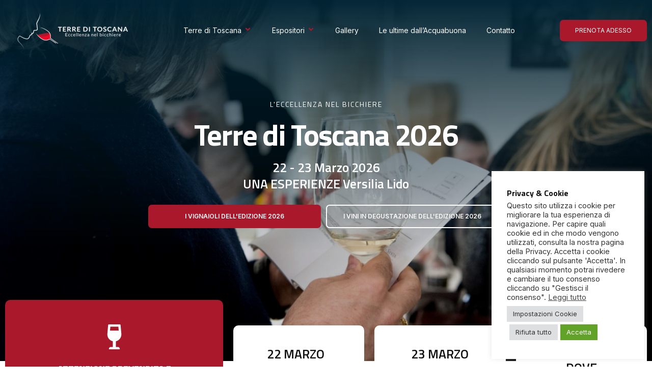

--- FILE ---
content_type: text/html; charset=UTF-8
request_url: https://terreditoscana.info/?post_type=venue
body_size: 23668
content:
<!doctype html>
<html lang="it-IT" prefix="og: https://ogp.me/ns#">
<head>
	<meta charset="UTF-8">
	<meta name="viewport" content="width=device-width, initial-scale=1">
	<link rel="profile" href="https://gmpg.org/xfn/11">
		<style>img:is([sizes="auto" i], [sizes^="auto," i]) { contain-intrinsic-size: 3000px 1500px }</style>
	
<!-- Ottimizzazione per i motori di ricerca di Rank Math - https://rankmath.com/ -->
<title>Terre di Toscana 2025 - Terre di Toscana</title>
<meta name="description" content="TERRE DI TOSCANA si pone un obiettivo semplice e al tempo stesso ambizioso: rappresentare la Toscana del vino secondo criteri di esaustività e qualità."/>
<meta name="robots" content="index, follow, max-snippet:-1, max-video-preview:-1, max-image-preview:large"/>
<link rel="canonical" href="https://terreditoscana.info/" />
<meta property="og:locale" content="it_IT" />
<meta property="og:type" content="website" />
<meta property="og:title" content="Terre di Toscana 2025 - Terre di Toscana" />
<meta property="og:description" content="TERRE DI TOSCANA si pone un obiettivo semplice e al tempo stesso ambizioso: rappresentare la Toscana del vino secondo criteri di esaustività e qualità." />
<meta property="og:url" content="https://terreditoscana.info/" />
<meta property="og:site_name" content="Terre di Toscana" />
<meta property="og:updated_time" content="2026-01-10T10:36:55+01:00" />
<meta property="article:published_time" content="2024-03-13T13:00:36+01:00" />
<meta property="article:modified_time" content="2026-01-10T10:36:55+01:00" />
<meta name="twitter:card" content="summary_large_image" />
<meta name="twitter:title" content="Terre di Toscana 2025 - Terre di Toscana" />
<meta name="twitter:description" content="TERRE DI TOSCANA si pone un obiettivo semplice e al tempo stesso ambizioso: rappresentare la Toscana del vino secondo criteri di esaustività e qualità." />
<meta name="twitter:label1" content="Scritto da" />
<meta name="twitter:data1" content="simone" />
<meta name="twitter:label2" content="Tempo di lettura" />
<meta name="twitter:data2" content="Meno di un minuto" />
<script type="application/ld+json" class="rank-math-schema-pro">{"@context":"https://schema.org","@graph":[{"@type":["Organization","Person"],"@id":"https://terreditoscana.info/#person","name":"Terre di Toscana","url":"https://terreditoscana.info","logo":{"@type":"ImageObject","@id":"https://terreditoscana.info/#logo","url":"https://terreditoscana.info/wp-content/uploads/2020/09/logo-tdt-150x100.png","contentUrl":"https://terreditoscana.info/wp-content/uploads/2020/09/logo-tdt-150x100.png","caption":"Terre di Toscana","inLanguage":"it-IT"},"image":{"@id":"https://terreditoscana.info/#logo"}},{"@type":"WebSite","@id":"https://terreditoscana.info/#website","url":"https://terreditoscana.info","name":"Terre di Toscana","publisher":{"@id":"https://terreditoscana.info/#person"},"inLanguage":"it-IT","potentialAction":{"@type":"SearchAction","target":"https://terreditoscana.info/?s={search_term_string}","query-input":"required name=search_term_string"}},{"@type":"ImageObject","@id":"https://terreditoscana.info/wp-content/uploads/2024/03/DSC6122-scaled.jpg","url":"https://terreditoscana.info/wp-content/uploads/2024/03/DSC6122-scaled.jpg","width":"200","height":"200","inLanguage":"it-IT"},{"@type":"WebPage","@id":"https://terreditoscana.info/#webpage","url":"https://terreditoscana.info/","name":"Terre di Toscana 2025 - Terre di Toscana","datePublished":"2024-03-13T13:00:36+01:00","dateModified":"2026-01-10T10:36:55+01:00","about":{"@id":"https://terreditoscana.info/#person"},"isPartOf":{"@id":"https://terreditoscana.info/#website"},"primaryImageOfPage":{"@id":"https://terreditoscana.info/wp-content/uploads/2024/03/DSC6122-scaled.jpg"},"inLanguage":"it-IT"},{"@type":"Person","@id":"https://terreditoscana.info/author/winetrade/","name":"simone","url":"https://terreditoscana.info/author/winetrade/","image":{"@type":"ImageObject","@id":"https://secure.gravatar.com/avatar/944870e6fefd26b721d57bb9bf1e43f6?s=96&amp;d=mm&amp;r=g","url":"https://secure.gravatar.com/avatar/944870e6fefd26b721d57bb9bf1e43f6?s=96&amp;d=mm&amp;r=g","caption":"simone","inLanguage":"it-IT"}},{"@type":"Article","headline":"Terre di Toscana 2025 - Terre di Toscana","datePublished":"2024-03-13T13:00:36+01:00","dateModified":"2026-01-10T10:36:55+01:00","author":{"@id":"https://terreditoscana.info/author/winetrade/","name":"simone"},"publisher":{"@id":"https://terreditoscana.info/#person"},"description":"TERRE DI TOSCANA si pone un obiettivo semplice e al tempo stesso ambizioso: rappresentare la Toscana del vino secondo criteri di esaustivit\u00e0 e qualit\u00e0.","name":"Terre di Toscana 2025 - Terre di Toscana","@id":"https://terreditoscana.info/#richSnippet","isPartOf":{"@id":"https://terreditoscana.info/#webpage"},"image":{"@id":"https://terreditoscana.info/wp-content/uploads/2024/03/DSC6122-scaled.jpg"},"inLanguage":"it-IT","mainEntityOfPage":{"@id":"https://terreditoscana.info/#webpage"}}]}</script>
<!-- /Rank Math WordPress SEO plugin -->

<link rel='dns-prefetch' href='//www.googletagmanager.com' />
<link rel="alternate" type="application/rss+xml" title="Terre di Toscana &raquo; Feed" href="https://terreditoscana.info/feed/" />
<style type="text/css">.brave_popup{display:none}</style><script data-no-optimize="1"> var brave_popup_data = {}; var bravepop_emailValidation=false; var brave_popup_videos = {};  var brave_popup_formData = {};var brave_popup_adminUser = false; var brave_popup_pageInfo = {"type":"front","pageID":7812,"singleType":""};  var bravepop_emailSuggestions={};</script><script>
window._wpemojiSettings = {"baseUrl":"https:\/\/s.w.org\/images\/core\/emoji\/15.0.3\/72x72\/","ext":".png","svgUrl":"https:\/\/s.w.org\/images\/core\/emoji\/15.0.3\/svg\/","svgExt":".svg","source":{"concatemoji":"https:\/\/terreditoscana.info\/wp-includes\/js\/wp-emoji-release.min.js?ver=69c747e0c1348ad6991009fc4f15fce2"}};
/*! This file is auto-generated */
!function(i,n){var o,s,e;function c(e){try{var t={supportTests:e,timestamp:(new Date).valueOf()};sessionStorage.setItem(o,JSON.stringify(t))}catch(e){}}function p(e,t,n){e.clearRect(0,0,e.canvas.width,e.canvas.height),e.fillText(t,0,0);var t=new Uint32Array(e.getImageData(0,0,e.canvas.width,e.canvas.height).data),r=(e.clearRect(0,0,e.canvas.width,e.canvas.height),e.fillText(n,0,0),new Uint32Array(e.getImageData(0,0,e.canvas.width,e.canvas.height).data));return t.every(function(e,t){return e===r[t]})}function u(e,t,n){switch(t){case"flag":return n(e,"\ud83c\udff3\ufe0f\u200d\u26a7\ufe0f","\ud83c\udff3\ufe0f\u200b\u26a7\ufe0f")?!1:!n(e,"\ud83c\uddfa\ud83c\uddf3","\ud83c\uddfa\u200b\ud83c\uddf3")&&!n(e,"\ud83c\udff4\udb40\udc67\udb40\udc62\udb40\udc65\udb40\udc6e\udb40\udc67\udb40\udc7f","\ud83c\udff4\u200b\udb40\udc67\u200b\udb40\udc62\u200b\udb40\udc65\u200b\udb40\udc6e\u200b\udb40\udc67\u200b\udb40\udc7f");case"emoji":return!n(e,"\ud83d\udc26\u200d\u2b1b","\ud83d\udc26\u200b\u2b1b")}return!1}function f(e,t,n){var r="undefined"!=typeof WorkerGlobalScope&&self instanceof WorkerGlobalScope?new OffscreenCanvas(300,150):i.createElement("canvas"),a=r.getContext("2d",{willReadFrequently:!0}),o=(a.textBaseline="top",a.font="600 32px Arial",{});return e.forEach(function(e){o[e]=t(a,e,n)}),o}function t(e){var t=i.createElement("script");t.src=e,t.defer=!0,i.head.appendChild(t)}"undefined"!=typeof Promise&&(o="wpEmojiSettingsSupports",s=["flag","emoji"],n.supports={everything:!0,everythingExceptFlag:!0},e=new Promise(function(e){i.addEventListener("DOMContentLoaded",e,{once:!0})}),new Promise(function(t){var n=function(){try{var e=JSON.parse(sessionStorage.getItem(o));if("object"==typeof e&&"number"==typeof e.timestamp&&(new Date).valueOf()<e.timestamp+604800&&"object"==typeof e.supportTests)return e.supportTests}catch(e){}return null}();if(!n){if("undefined"!=typeof Worker&&"undefined"!=typeof OffscreenCanvas&&"undefined"!=typeof URL&&URL.createObjectURL&&"undefined"!=typeof Blob)try{var e="postMessage("+f.toString()+"("+[JSON.stringify(s),u.toString(),p.toString()].join(",")+"));",r=new Blob([e],{type:"text/javascript"}),a=new Worker(URL.createObjectURL(r),{name:"wpTestEmojiSupports"});return void(a.onmessage=function(e){c(n=e.data),a.terminate(),t(n)})}catch(e){}c(n=f(s,u,p))}t(n)}).then(function(e){for(var t in e)n.supports[t]=e[t],n.supports.everything=n.supports.everything&&n.supports[t],"flag"!==t&&(n.supports.everythingExceptFlag=n.supports.everythingExceptFlag&&n.supports[t]);n.supports.everythingExceptFlag=n.supports.everythingExceptFlag&&!n.supports.flag,n.DOMReady=!1,n.readyCallback=function(){n.DOMReady=!0}}).then(function(){return e}).then(function(){var e;n.supports.everything||(n.readyCallback(),(e=n.source||{}).concatemoji?t(e.concatemoji):e.wpemoji&&e.twemoji&&(t(e.twemoji),t(e.wpemoji)))}))}((window,document),window._wpemojiSettings);
</script>
<link rel='stylesheet' id='hello-elementor-theme-style-css' href='https://terreditoscana.info/wp-content/themes/hello-elementor/theme.min.css?ver=3.2.1' media='all' />
<link rel='stylesheet' id='elementor-frontend-css' href='https://terreditoscana.info/wp-content/plugins/elementor/assets/css/frontend.min.css?ver=3.25.11' media='all' />
<link rel='stylesheet' id='eael-general-css' href='https://terreditoscana.info/wp-content/plugins/essential-addons-for-elementor-lite/assets/front-end/css/view/general.min.css?ver=6.0.12' media='all' />
<link rel='stylesheet' id='eael-7793-css' href='https://terreditoscana.info/wp-content/uploads/essential-addons-elementor/eael-7793.css?ver=1768041415' media='all' />
<link rel='stylesheet' id='eael-7714-css' href='https://terreditoscana.info/wp-content/uploads/essential-addons-elementor/eael-7714.css?ver=1768041415' media='all' />
<style id='wp-emoji-styles-inline-css'>

	img.wp-smiley, img.emoji {
		display: inline !important;
		border: none !important;
		box-shadow: none !important;
		height: 1em !important;
		width: 1em !important;
		margin: 0 0.07em !important;
		vertical-align: -0.1em !important;
		background: none !important;
		padding: 0 !important;
	}
</style>
<style id='rank-math-toc-block-style-inline-css'>
.wp-block-rank-math-toc-block nav ol{counter-reset:item}.wp-block-rank-math-toc-block nav ol li{display:block}.wp-block-rank-math-toc-block nav ol li:before{content:counters(item, ".") ". ";counter-increment:item}

</style>
<style id='rank-math-rich-snippet-style-inline-css'>
/*!
* Plugin:  Rank Math
* URL: https://rankmath.com/wordpress/plugin/seo-suite/
* Name:  rank-math-review-snippet.css
*/@-webkit-keyframes spin{0%{-webkit-transform:rotate(0deg)}100%{-webkit-transform:rotate(-360deg)}}@keyframes spin{0%{-webkit-transform:rotate(0deg)}100%{-webkit-transform:rotate(-360deg)}}@keyframes bounce{from{-webkit-transform:translateY(0px);transform:translateY(0px)}to{-webkit-transform:translateY(-5px);transform:translateY(-5px)}}@-webkit-keyframes bounce{from{-webkit-transform:translateY(0px);transform:translateY(0px)}to{-webkit-transform:translateY(-5px);transform:translateY(-5px)}}@-webkit-keyframes loading{0%{background-size:20% 50% ,20% 50% ,20% 50%}20%{background-size:20% 20% ,20% 50% ,20% 50%}40%{background-size:20% 100%,20% 20% ,20% 50%}60%{background-size:20% 50% ,20% 100%,20% 20%}80%{background-size:20% 50% ,20% 50% ,20% 100%}100%{background-size:20% 50% ,20% 50% ,20% 50%}}@keyframes loading{0%{background-size:20% 50% ,20% 50% ,20% 50%}20%{background-size:20% 20% ,20% 50% ,20% 50%}40%{background-size:20% 100%,20% 20% ,20% 50%}60%{background-size:20% 50% ,20% 100%,20% 20%}80%{background-size:20% 50% ,20% 50% ,20% 100%}100%{background-size:20% 50% ,20% 50% ,20% 50%}}:root{--rankmath-wp-adminbar-height: 0}#rank-math-rich-snippet-wrapper{overflow:hidden}#rank-math-rich-snippet-wrapper h5.rank-math-title{display:block;font-size:18px;line-height:1.4}#rank-math-rich-snippet-wrapper .rank-math-review-image{float:right;max-width:40%;margin-left:15px}#rank-math-rich-snippet-wrapper .rank-math-review-data{margin-bottom:15px}#rank-math-rich-snippet-wrapper .rank-math-total-wrapper{width:100%;padding:0 0 20px 0;float:left;clear:both;position:relative;-webkit-box-sizing:border-box;box-sizing:border-box}#rank-math-rich-snippet-wrapper .rank-math-total-wrapper .rank-math-total{border:0;display:block;margin:0;width:auto;float:left;text-align:left;padding:0;font-size:24px;line-height:1;font-weight:700;-webkit-box-sizing:border-box;box-sizing:border-box;overflow:hidden}#rank-math-rich-snippet-wrapper .rank-math-total-wrapper .rank-math-review-star{float:left;margin-left:15px;margin-top:5px;position:relative;z-index:99;line-height:1}#rank-math-rich-snippet-wrapper .rank-math-total-wrapper .rank-math-review-star .rank-math-review-result-wrapper{display:inline-block;white-space:nowrap;position:relative;color:#e7e7e7}#rank-math-rich-snippet-wrapper .rank-math-total-wrapper .rank-math-review-star .rank-math-review-result-wrapper .rank-math-review-result{position:absolute;top:0;left:0;overflow:hidden;white-space:nowrap;color:#ffbe01}#rank-math-rich-snippet-wrapper .rank-math-total-wrapper .rank-math-review-star .rank-math-review-result-wrapper i{font-size:18px;-webkit-text-stroke-width:1px;font-style:normal;padding:0 2px;line-height:inherit}#rank-math-rich-snippet-wrapper .rank-math-total-wrapper .rank-math-review-star .rank-math-review-result-wrapper i:before{content:"\2605"}body.rtl #rank-math-rich-snippet-wrapper .rank-math-review-image{float:left;margin-left:0;margin-right:15px}body.rtl #rank-math-rich-snippet-wrapper .rank-math-total-wrapper .rank-math-total{float:right}body.rtl #rank-math-rich-snippet-wrapper .rank-math-total-wrapper .rank-math-review-star{float:right;margin-left:0;margin-right:15px}body.rtl #rank-math-rich-snippet-wrapper .rank-math-total-wrapper .rank-math-review-star .rank-math-review-result{left:auto;right:0}@media screen and (max-width: 480px){#rank-math-rich-snippet-wrapper .rank-math-review-image{display:block;max-width:100%;width:100%;text-align:center;margin-right:0}#rank-math-rich-snippet-wrapper .rank-math-review-data{clear:both}}.clear{clear:both}

</style>
<style id='global-styles-inline-css'>
:root{--wp--preset--aspect-ratio--square: 1;--wp--preset--aspect-ratio--4-3: 4/3;--wp--preset--aspect-ratio--3-4: 3/4;--wp--preset--aspect-ratio--3-2: 3/2;--wp--preset--aspect-ratio--2-3: 2/3;--wp--preset--aspect-ratio--16-9: 16/9;--wp--preset--aspect-ratio--9-16: 9/16;--wp--preset--color--black: #000000;--wp--preset--color--cyan-bluish-gray: #abb8c3;--wp--preset--color--white: #ffffff;--wp--preset--color--pale-pink: #f78da7;--wp--preset--color--vivid-red: #cf2e2e;--wp--preset--color--luminous-vivid-orange: #ff6900;--wp--preset--color--luminous-vivid-amber: #fcb900;--wp--preset--color--light-green-cyan: #7bdcb5;--wp--preset--color--vivid-green-cyan: #00d084;--wp--preset--color--pale-cyan-blue: #8ed1fc;--wp--preset--color--vivid-cyan-blue: #0693e3;--wp--preset--color--vivid-purple: #9b51e0;--wp--preset--gradient--vivid-cyan-blue-to-vivid-purple: linear-gradient(135deg,rgba(6,147,227,1) 0%,rgb(155,81,224) 100%);--wp--preset--gradient--light-green-cyan-to-vivid-green-cyan: linear-gradient(135deg,rgb(122,220,180) 0%,rgb(0,208,130) 100%);--wp--preset--gradient--luminous-vivid-amber-to-luminous-vivid-orange: linear-gradient(135deg,rgba(252,185,0,1) 0%,rgba(255,105,0,1) 100%);--wp--preset--gradient--luminous-vivid-orange-to-vivid-red: linear-gradient(135deg,rgba(255,105,0,1) 0%,rgb(207,46,46) 100%);--wp--preset--gradient--very-light-gray-to-cyan-bluish-gray: linear-gradient(135deg,rgb(238,238,238) 0%,rgb(169,184,195) 100%);--wp--preset--gradient--cool-to-warm-spectrum: linear-gradient(135deg,rgb(74,234,220) 0%,rgb(151,120,209) 20%,rgb(207,42,186) 40%,rgb(238,44,130) 60%,rgb(251,105,98) 80%,rgb(254,248,76) 100%);--wp--preset--gradient--blush-light-purple: linear-gradient(135deg,rgb(255,206,236) 0%,rgb(152,150,240) 100%);--wp--preset--gradient--blush-bordeaux: linear-gradient(135deg,rgb(254,205,165) 0%,rgb(254,45,45) 50%,rgb(107,0,62) 100%);--wp--preset--gradient--luminous-dusk: linear-gradient(135deg,rgb(255,203,112) 0%,rgb(199,81,192) 50%,rgb(65,88,208) 100%);--wp--preset--gradient--pale-ocean: linear-gradient(135deg,rgb(255,245,203) 0%,rgb(182,227,212) 50%,rgb(51,167,181) 100%);--wp--preset--gradient--electric-grass: linear-gradient(135deg,rgb(202,248,128) 0%,rgb(113,206,126) 100%);--wp--preset--gradient--midnight: linear-gradient(135deg,rgb(2,3,129) 0%,rgb(40,116,252) 100%);--wp--preset--font-size--small: 13px;--wp--preset--font-size--medium: 20px;--wp--preset--font-size--large: 36px;--wp--preset--font-size--x-large: 42px;--wp--preset--spacing--20: 0.44rem;--wp--preset--spacing--30: 0.67rem;--wp--preset--spacing--40: 1rem;--wp--preset--spacing--50: 1.5rem;--wp--preset--spacing--60: 2.25rem;--wp--preset--spacing--70: 3.38rem;--wp--preset--spacing--80: 5.06rem;--wp--preset--shadow--natural: 6px 6px 9px rgba(0, 0, 0, 0.2);--wp--preset--shadow--deep: 12px 12px 50px rgba(0, 0, 0, 0.4);--wp--preset--shadow--sharp: 6px 6px 0px rgba(0, 0, 0, 0.2);--wp--preset--shadow--outlined: 6px 6px 0px -3px rgba(255, 255, 255, 1), 6px 6px rgba(0, 0, 0, 1);--wp--preset--shadow--crisp: 6px 6px 0px rgba(0, 0, 0, 1);}:root { --wp--style--global--content-size: 800px;--wp--style--global--wide-size: 1200px; }:where(body) { margin: 0; }.wp-site-blocks > .alignleft { float: left; margin-right: 2em; }.wp-site-blocks > .alignright { float: right; margin-left: 2em; }.wp-site-blocks > .aligncenter { justify-content: center; margin-left: auto; margin-right: auto; }:where(.wp-site-blocks) > * { margin-block-start: 24px; margin-block-end: 0; }:where(.wp-site-blocks) > :first-child { margin-block-start: 0; }:where(.wp-site-blocks) > :last-child { margin-block-end: 0; }:root { --wp--style--block-gap: 24px; }:root :where(.is-layout-flow) > :first-child{margin-block-start: 0;}:root :where(.is-layout-flow) > :last-child{margin-block-end: 0;}:root :where(.is-layout-flow) > *{margin-block-start: 24px;margin-block-end: 0;}:root :where(.is-layout-constrained) > :first-child{margin-block-start: 0;}:root :where(.is-layout-constrained) > :last-child{margin-block-end: 0;}:root :where(.is-layout-constrained) > *{margin-block-start: 24px;margin-block-end: 0;}:root :where(.is-layout-flex){gap: 24px;}:root :where(.is-layout-grid){gap: 24px;}.is-layout-flow > .alignleft{float: left;margin-inline-start: 0;margin-inline-end: 2em;}.is-layout-flow > .alignright{float: right;margin-inline-start: 2em;margin-inline-end: 0;}.is-layout-flow > .aligncenter{margin-left: auto !important;margin-right: auto !important;}.is-layout-constrained > .alignleft{float: left;margin-inline-start: 0;margin-inline-end: 2em;}.is-layout-constrained > .alignright{float: right;margin-inline-start: 2em;margin-inline-end: 0;}.is-layout-constrained > .aligncenter{margin-left: auto !important;margin-right: auto !important;}.is-layout-constrained > :where(:not(.alignleft):not(.alignright):not(.alignfull)){max-width: var(--wp--style--global--content-size);margin-left: auto !important;margin-right: auto !important;}.is-layout-constrained > .alignwide{max-width: var(--wp--style--global--wide-size);}body .is-layout-flex{display: flex;}.is-layout-flex{flex-wrap: wrap;align-items: center;}.is-layout-flex > :is(*, div){margin: 0;}body .is-layout-grid{display: grid;}.is-layout-grid > :is(*, div){margin: 0;}body{padding-top: 0px;padding-right: 0px;padding-bottom: 0px;padding-left: 0px;}a:where(:not(.wp-element-button)){text-decoration: underline;}:root :where(.wp-element-button, .wp-block-button__link){background-color: #32373c;border-width: 0;color: #fff;font-family: inherit;font-size: inherit;line-height: inherit;padding: calc(0.667em + 2px) calc(1.333em + 2px);text-decoration: none;}.has-black-color{color: var(--wp--preset--color--black) !important;}.has-cyan-bluish-gray-color{color: var(--wp--preset--color--cyan-bluish-gray) !important;}.has-white-color{color: var(--wp--preset--color--white) !important;}.has-pale-pink-color{color: var(--wp--preset--color--pale-pink) !important;}.has-vivid-red-color{color: var(--wp--preset--color--vivid-red) !important;}.has-luminous-vivid-orange-color{color: var(--wp--preset--color--luminous-vivid-orange) !important;}.has-luminous-vivid-amber-color{color: var(--wp--preset--color--luminous-vivid-amber) !important;}.has-light-green-cyan-color{color: var(--wp--preset--color--light-green-cyan) !important;}.has-vivid-green-cyan-color{color: var(--wp--preset--color--vivid-green-cyan) !important;}.has-pale-cyan-blue-color{color: var(--wp--preset--color--pale-cyan-blue) !important;}.has-vivid-cyan-blue-color{color: var(--wp--preset--color--vivid-cyan-blue) !important;}.has-vivid-purple-color{color: var(--wp--preset--color--vivid-purple) !important;}.has-black-background-color{background-color: var(--wp--preset--color--black) !important;}.has-cyan-bluish-gray-background-color{background-color: var(--wp--preset--color--cyan-bluish-gray) !important;}.has-white-background-color{background-color: var(--wp--preset--color--white) !important;}.has-pale-pink-background-color{background-color: var(--wp--preset--color--pale-pink) !important;}.has-vivid-red-background-color{background-color: var(--wp--preset--color--vivid-red) !important;}.has-luminous-vivid-orange-background-color{background-color: var(--wp--preset--color--luminous-vivid-orange) !important;}.has-luminous-vivid-amber-background-color{background-color: var(--wp--preset--color--luminous-vivid-amber) !important;}.has-light-green-cyan-background-color{background-color: var(--wp--preset--color--light-green-cyan) !important;}.has-vivid-green-cyan-background-color{background-color: var(--wp--preset--color--vivid-green-cyan) !important;}.has-pale-cyan-blue-background-color{background-color: var(--wp--preset--color--pale-cyan-blue) !important;}.has-vivid-cyan-blue-background-color{background-color: var(--wp--preset--color--vivid-cyan-blue) !important;}.has-vivid-purple-background-color{background-color: var(--wp--preset--color--vivid-purple) !important;}.has-black-border-color{border-color: var(--wp--preset--color--black) !important;}.has-cyan-bluish-gray-border-color{border-color: var(--wp--preset--color--cyan-bluish-gray) !important;}.has-white-border-color{border-color: var(--wp--preset--color--white) !important;}.has-pale-pink-border-color{border-color: var(--wp--preset--color--pale-pink) !important;}.has-vivid-red-border-color{border-color: var(--wp--preset--color--vivid-red) !important;}.has-luminous-vivid-orange-border-color{border-color: var(--wp--preset--color--luminous-vivid-orange) !important;}.has-luminous-vivid-amber-border-color{border-color: var(--wp--preset--color--luminous-vivid-amber) !important;}.has-light-green-cyan-border-color{border-color: var(--wp--preset--color--light-green-cyan) !important;}.has-vivid-green-cyan-border-color{border-color: var(--wp--preset--color--vivid-green-cyan) !important;}.has-pale-cyan-blue-border-color{border-color: var(--wp--preset--color--pale-cyan-blue) !important;}.has-vivid-cyan-blue-border-color{border-color: var(--wp--preset--color--vivid-cyan-blue) !important;}.has-vivid-purple-border-color{border-color: var(--wp--preset--color--vivid-purple) !important;}.has-vivid-cyan-blue-to-vivid-purple-gradient-background{background: var(--wp--preset--gradient--vivid-cyan-blue-to-vivid-purple) !important;}.has-light-green-cyan-to-vivid-green-cyan-gradient-background{background: var(--wp--preset--gradient--light-green-cyan-to-vivid-green-cyan) !important;}.has-luminous-vivid-amber-to-luminous-vivid-orange-gradient-background{background: var(--wp--preset--gradient--luminous-vivid-amber-to-luminous-vivid-orange) !important;}.has-luminous-vivid-orange-to-vivid-red-gradient-background{background: var(--wp--preset--gradient--luminous-vivid-orange-to-vivid-red) !important;}.has-very-light-gray-to-cyan-bluish-gray-gradient-background{background: var(--wp--preset--gradient--very-light-gray-to-cyan-bluish-gray) !important;}.has-cool-to-warm-spectrum-gradient-background{background: var(--wp--preset--gradient--cool-to-warm-spectrum) !important;}.has-blush-light-purple-gradient-background{background: var(--wp--preset--gradient--blush-light-purple) !important;}.has-blush-bordeaux-gradient-background{background: var(--wp--preset--gradient--blush-bordeaux) !important;}.has-luminous-dusk-gradient-background{background: var(--wp--preset--gradient--luminous-dusk) !important;}.has-pale-ocean-gradient-background{background: var(--wp--preset--gradient--pale-ocean) !important;}.has-electric-grass-gradient-background{background: var(--wp--preset--gradient--electric-grass) !important;}.has-midnight-gradient-background{background: var(--wp--preset--gradient--midnight) !important;}.has-small-font-size{font-size: var(--wp--preset--font-size--small) !important;}.has-medium-font-size{font-size: var(--wp--preset--font-size--medium) !important;}.has-large-font-size{font-size: var(--wp--preset--font-size--large) !important;}.has-x-large-font-size{font-size: var(--wp--preset--font-size--x-large) !important;}
:root :where(.wp-block-pullquote){font-size: 1.5em;line-height: 1.6;}
</style>
<link rel='stylesheet' id='cookie-law-info-css' href='https://terreditoscana.info/wp-content/plugins/cookie-law-info/legacy/public/css/cookie-law-info-public.css?ver=3.2.8' media='all' />
<link rel='stylesheet' id='cookie-law-info-gdpr-css' href='https://terreditoscana.info/wp-content/plugins/cookie-law-info/legacy/public/css/cookie-law-info-gdpr.css?ver=3.2.8' media='all' />
<link rel='stylesheet' id='hello-elementor-css' href='https://terreditoscana.info/wp-content/themes/hello-elementor/style.min.css?ver=3.2.1' media='all' />
<link rel='stylesheet' id='hello-elementor-header-footer-css' href='https://terreditoscana.info/wp-content/themes/hello-elementor/header-footer.min.css?ver=3.2.1' media='all' />
<link rel='stylesheet' id='elementor-post-7956-css' href='https://terreditoscana.info/wp-content/uploads/elementor/css/post-7956.css?ver=1766339534' media='all' />
<link rel='stylesheet' id='feedzy-rss-feeds-elementor-css' href='https://terreditoscana.info/wp-content/plugins/feedzy-rss-feeds/css/feedzy-rss-feeds.css?ver=1' media='all' />
<link rel='stylesheet' id='swiper-css' href='https://terreditoscana.info/wp-content/plugins/elementor/assets/lib/swiper/v8/css/swiper.css?ver=8.4.5' media='all' />
<link rel='stylesheet' id='e-swiper-css' href='https://terreditoscana.info/wp-content/plugins/elementor/assets/css/conditionals/e-swiper.min.css?ver=3.25.11' media='all' />
<link rel='stylesheet' id='elementor-pro-css' href='https://terreditoscana.info/wp-content/plugins/elementor-pro/assets/css/frontend.min.css?ver=3.19.2' media='all' />
<link rel='stylesheet' id='widget-heading-css' href='https://terreditoscana.info/wp-content/plugins/elementor/assets/css/widget-heading.min.css?ver=3.25.11' media='all' />
<link rel='stylesheet' id='widget-counter-css' href='https://terreditoscana.info/wp-content/plugins/elementor/assets/css/widget-counter.min.css?ver=3.25.11' media='all' />
<link rel='stylesheet' id='e-animation-fadeInUp-css' href='https://terreditoscana.info/wp-content/plugins/elementor/assets/lib/animations/styles/fadeInUp.min.css?ver=3.25.11' media='all' />
<link rel='stylesheet' id='widget-icon-box-css' href='https://terreditoscana.info/wp-content/plugins/elementor/assets/css/widget-icon-box.min.css?ver=3.25.11' media='all' />
<link rel='stylesheet' id='e-animation-fadeInRight-css' href='https://terreditoscana.info/wp-content/plugins/elementor/assets/lib/animations/styles/fadeInRight.min.css?ver=3.25.11' media='all' />
<link rel='stylesheet' id='widget-text-editor-css' href='https://terreditoscana.info/wp-content/plugins/elementor/assets/css/widget-text-editor.min.css?ver=3.25.11' media='all' />
<link rel='stylesheet' id='e-animation-fadeInLeft-css' href='https://terreditoscana.info/wp-content/plugins/elementor/assets/lib/animations/styles/fadeInLeft.min.css?ver=3.25.11' media='all' />
<link rel='stylesheet' id='widget-image-css' href='https://terreditoscana.info/wp-content/plugins/elementor/assets/css/widget-image.min.css?ver=3.25.11' media='all' />
<link rel='stylesheet' id='e-animation-bounceIn-css' href='https://terreditoscana.info/wp-content/plugins/elementor/assets/lib/animations/styles/bounceIn.min.css?ver=3.25.11' media='all' />
<link rel='stylesheet' id='e-animation-fadeIn-css' href='https://terreditoscana.info/wp-content/plugins/elementor/assets/lib/animations/styles/fadeIn.min.css?ver=3.25.11' media='all' />
<link rel='stylesheet' id='elementor-post-7812-css' href='https://terreditoscana.info/wp-content/uploads/elementor/css/post-7812.css?ver=1768037833' media='all' />
<link rel='stylesheet' id='elementor-post-7793-css' href='https://terreditoscana.info/wp-content/uploads/elementor/css/post-7793.css?ver=1766339534' media='all' />
<link rel='stylesheet' id='elementor-post-7714-css' href='https://terreditoscana.info/wp-content/uploads/elementor/css/post-7714.css?ver=1768048511' media='all' />
<link rel='stylesheet' id='elementor-icons-ekiticons-css' href='https://terreditoscana.info/wp-content/plugins/elementskit-lite/modules/elementskit-icon-pack/assets/css/ekiticons.css?ver=3.3.3' media='all' />
<link rel='stylesheet' id='skb-cife-elegant_icon-css' href='https://terreditoscana.info/wp-content/plugins/skyboot-custom-icons-for-elementor/assets/css/elegant.css?ver=1.0.8' media='all' />
<link rel='stylesheet' id='skb-cife-linearicons_icon-css' href='https://terreditoscana.info/wp-content/plugins/skyboot-custom-icons-for-elementor/assets/css/linearicons.css?ver=1.0.8' media='all' />
<link rel='stylesheet' id='skb-cife-themify_icon-css' href='https://terreditoscana.info/wp-content/plugins/skyboot-custom-icons-for-elementor/assets/css/themify.css?ver=1.0.8' media='all' />
<link rel='stylesheet' id='ekit-widget-styles-css' href='https://terreditoscana.info/wp-content/plugins/elementskit-lite/widgets/init/assets/css/widget-styles.css?ver=3.3.3' media='all' />
<link rel='stylesheet' id='ekit-responsive-css' href='https://terreditoscana.info/wp-content/plugins/elementskit-lite/widgets/init/assets/css/responsive.css?ver=3.3.3' media='all' />
<link rel='stylesheet' id='__EPYT__style-css' href='https://terreditoscana.info/wp-content/plugins/youtube-embed-plus/styles/ytprefs.min.css?ver=14.2.1.2' media='all' />
<style id='__EPYT__style-inline-css'>

                .epyt-gallery-thumb {
                        width: 33.333%;
                }
                
</style>
<link rel='stylesheet' id='google-fonts-1-css' href='https://fonts.googleapis.com/css?family=Titillium+Web%3A100%2C100italic%2C200%2C200italic%2C300%2C300italic%2C400%2C400italic%2C500%2C500italic%2C600%2C600italic%2C700%2C700italic%2C800%2C800italic%2C900%2C900italic%7CInter%3A100%2C100italic%2C200%2C200italic%2C300%2C300italic%2C400%2C400italic%2C500%2C500italic%2C600%2C600italic%2C700%2C700italic%2C800%2C800italic%2C900%2C900italic&#038;display=swap&#038;ver=6.7.2' media='all' />
<link rel="preconnect" href="https://fonts.gstatic.com/" crossorigin><script src="https://terreditoscana.info/wp-includes/js/jquery/jquery.min.js?ver=3.7.1" id="jquery-core-js"></script>
<script src="https://terreditoscana.info/wp-includes/js/jquery/jquery-migrate.min.js?ver=3.4.1" id="jquery-migrate-js"></script>
<script id="cookie-law-info-js-extra">
var Cli_Data = {"nn_cookie_ids":[],"cookielist":[],"non_necessary_cookies":[],"ccpaEnabled":"","ccpaRegionBased":"","ccpaBarEnabled":"","strictlyEnabled":["necessary","obligatoire"],"ccpaType":"gdpr","js_blocking":"1","custom_integration":"","triggerDomRefresh":"","secure_cookies":""};
var cli_cookiebar_settings = {"animate_speed_hide":"500","animate_speed_show":"500","background":"#FFF","border":"#b1a6a6c2","border_on":"","button_1_button_colour":"#61a229","button_1_button_hover":"#4e8221","button_1_link_colour":"#fff","button_1_as_button":"1","button_1_new_win":"","button_2_button_colour":"#333","button_2_button_hover":"#292929","button_2_link_colour":"#444","button_2_as_button":"","button_2_hidebar":"","button_3_button_colour":"#dedfe0","button_3_button_hover":"#b2b2b3","button_3_link_colour":"#333333","button_3_as_button":"1","button_3_new_win":"","button_4_button_colour":"#dedfe0","button_4_button_hover":"#b2b2b3","button_4_link_colour":"#333333","button_4_as_button":"1","button_7_button_colour":"#61a229","button_7_button_hover":"#4e8221","button_7_link_colour":"#fff","button_7_as_button":"1","button_7_new_win":"","font_family":"inherit","header_fix":"","notify_animate_hide":"1","notify_animate_show":"","notify_div_id":"#cookie-law-info-bar","notify_position_horizontal":"right","notify_position_vertical":"bottom","scroll_close":"","scroll_close_reload":"","accept_close_reload":"","reject_close_reload":"","showagain_tab":"1","showagain_background":"#fff","showagain_border":"#000","showagain_div_id":"#cookie-law-info-again","showagain_x_position":"100px","text":"#333333","show_once_yn":"","show_once":"10000","logging_on":"","as_popup":"","popup_overlay":"1","bar_heading_text":"Privacy & Cookie","cookie_bar_as":"widget","popup_showagain_position":"bottom-right","widget_position":"right"};
var log_object = {"ajax_url":"https:\/\/terreditoscana.info\/wp-admin\/admin-ajax.php"};
</script>
<script src="https://terreditoscana.info/wp-content/plugins/cookie-law-info/legacy/public/js/cookie-law-info-public.js?ver=3.2.8" id="cookie-law-info-js"></script>

<!-- Snippet del tag Google (gtag.js) aggiunto da Site Kit -->

<!-- Snippet Google Analytics aggiunto da Site Kit -->
<script src="https://www.googletagmanager.com/gtag/js?id=GT-MKTP7RXX" id="google_gtagjs-js" async></script>
<script id="google_gtagjs-js-after">
window.dataLayer = window.dataLayer || [];function gtag(){dataLayer.push(arguments);}
gtag("set","linker",{"domains":["terreditoscana.info"]});
gtag("js", new Date());
gtag("set", "developer_id.dZTNiMT", true);
gtag("config", "GT-MKTP7RXX");
 window._googlesitekit = window._googlesitekit || {}; window._googlesitekit.throttledEvents = []; window._googlesitekit.gtagEvent = (name, data) => { var key = JSON.stringify( { name, data } ); if ( !! window._googlesitekit.throttledEvents[ key ] ) { return; } window._googlesitekit.throttledEvents[ key ] = true; setTimeout( () => { delete window._googlesitekit.throttledEvents[ key ]; }, 5 ); gtag( "event", name, { ...data, event_source: "site-kit" } ); }
</script>

<!-- Snippet del tag Google (gtag.js) finale aggiunto da Site Kit -->
<script id="__ytprefs__-js-extra">
var _EPYT_ = {"ajaxurl":"https:\/\/terreditoscana.info\/wp-admin\/admin-ajax.php","security":"d602f5fba1","gallery_scrolloffset":"20","eppathtoscripts":"https:\/\/terreditoscana.info\/wp-content\/plugins\/youtube-embed-plus\/scripts\/","eppath":"https:\/\/terreditoscana.info\/wp-content\/plugins\/youtube-embed-plus\/","epresponsiveselector":"[\"iframe.__youtube_prefs_widget__\"]","epdovol":"1","version":"14.2.1.2","evselector":"iframe.__youtube_prefs__[src], iframe[src*=\"youtube.com\/embed\/\"], iframe[src*=\"youtube-nocookie.com\/embed\/\"]","ajax_compat":"","maxres_facade":"eager","ytapi_load":"light","pause_others":"","stopMobileBuffer":"1","facade_mode":"","not_live_on_channel":"","vi_active":"","vi_js_posttypes":[]};
</script>
<script src="https://terreditoscana.info/wp-content/plugins/youtube-embed-plus/scripts/ytprefs.min.js?ver=14.2.1.2" id="__ytprefs__-js"></script>
<link rel="https://api.w.org/" href="https://terreditoscana.info/wp-json/" /><link rel="alternate" title="JSON" type="application/json" href="https://terreditoscana.info/wp-json/wp/v2/pages/7812" /><link rel="EditURI" type="application/rsd+xml" title="RSD" href="https://terreditoscana.info/xmlrpc.php?rsd" />
<link rel="alternate" title="oEmbed (JSON)" type="application/json+oembed" href="https://terreditoscana.info/wp-json/oembed/1.0/embed?url=https%3A%2F%2Fterreditoscana.info%2F" />
<link rel="alternate" title="oEmbed (XML)" type="text/xml+oembed" href="https://terreditoscana.info/wp-json/oembed/1.0/embed?url=https%3A%2F%2Fterreditoscana.info%2F&#038;format=xml" />
<style type="text/css">
.feedzy-rss-link-icon:after {
	content: url("https://terreditoscana.info/wp-content/plugins/feedzy-rss-feeds/img/external-link.png");
	margin-left: 3px;
}
</style>
		<meta name="generator" content="Site Kit by Google 1.141.0" /><script type='text/javascript'>
/* <![CDATA[ */
var VPData = {"version":"3.3.10","pro":false,"__":{"couldnt_retrieve_vp":"Couldn't retrieve Visual Portfolio ID.","pswp_close":"Close (Esc)","pswp_share":"Share","pswp_fs":"Toggle fullscreen","pswp_zoom":"Zoom in\/out","pswp_prev":"Previous (arrow left)","pswp_next":"Next (arrow right)","pswp_share_fb":"Share on Facebook","pswp_share_tw":"Tweet","pswp_share_pin":"Pin it","pswp_download":"Download","fancybox_close":"Close","fancybox_next":"Next","fancybox_prev":"Previous","fancybox_error":"The requested content cannot be loaded. <br \/> Please try again later.","fancybox_play_start":"Start slideshow","fancybox_play_stop":"Pause slideshow","fancybox_full_screen":"Full screen","fancybox_thumbs":"Thumbnails","fancybox_download":"Download","fancybox_share":"Share","fancybox_zoom":"Zoom"},"settingsPopupGallery":{"enable_on_wordpress_images":false,"vendor":"photoswipe","deep_linking":false,"deep_linking_url_to_share_images":false,"show_arrows":true,"show_counter":true,"show_zoom_button":true,"show_fullscreen_button":true,"show_share_button":true,"show_close_button":true,"show_thumbs":true,"show_download_button":false,"show_slideshow":false,"click_to_zoom":true,"restore_focus":true},"screenSizes":[320,576,768,992,1200]};
/* ]]> */
</script>
		<noscript>
			<style type="text/css">
				.vp-portfolio__preloader-wrap{display:none}.vp-portfolio__filter-wrap,.vp-portfolio__items-wrap,.vp-portfolio__pagination-wrap,.vp-portfolio__sort-wrap{opacity:1;visibility:visible}.vp-portfolio__item .vp-portfolio__item-img noscript+img,.vp-portfolio__thumbnails-wrap{display:none}
			</style>
		</noscript>
		<!-- Analytics by WP Statistics v14.11.4 - https://wp-statistics.com -->
<meta name="generator" content="Elementor 3.25.11; features: e_font_icon_svg, additional_custom_breakpoints, e_optimized_control_loading, e_element_cache; settings: css_print_method-external, google_font-enabled, font_display-swap">
			<style>
				.e-con.e-parent:nth-of-type(n+4):not(.e-lazyloaded):not(.e-no-lazyload),
				.e-con.e-parent:nth-of-type(n+4):not(.e-lazyloaded):not(.e-no-lazyload) * {
					background-image: none !important;
				}
				@media screen and (max-height: 1024px) {
					.e-con.e-parent:nth-of-type(n+3):not(.e-lazyloaded):not(.e-no-lazyload),
					.e-con.e-parent:nth-of-type(n+3):not(.e-lazyloaded):not(.e-no-lazyload) * {
						background-image: none !important;
					}
				}
				@media screen and (max-height: 640px) {
					.e-con.e-parent:nth-of-type(n+2):not(.e-lazyloaded):not(.e-no-lazyload),
					.e-con.e-parent:nth-of-type(n+2):not(.e-lazyloaded):not(.e-no-lazyload) * {
						background-image: none !important;
					}
				}
			</style>
			<meta name="generator" content="Powered by WPBakery Page Builder - drag and drop page builder for WordPress."/>
		<style type="text/css">
			/* If html does not have either class, do not show lazy loaded images. */
			html:not(.vp-lazyload-enabled):not(.js) .vp-lazyload {
				display: none;
			}
		</style>
		<script>
			document.documentElement.classList.add(
				'vp-lazyload-enabled'
			);
		</script>
		
<!-- Snippet Google Tag Manager aggiunto da Site Kit -->
<script>
			( function( w, d, s, l, i ) {
				w[l] = w[l] || [];
				w[l].push( {'gtm.start': new Date().getTime(), event: 'gtm.js'} );
				var f = d.getElementsByTagName( s )[0],
					j = d.createElement( s ), dl = l != 'dataLayer' ? '&l=' + l : '';
				j.async = true;
				j.src = 'https://www.googletagmanager.com/gtm.js?id=' + i + dl;
				f.parentNode.insertBefore( j, f );
			} )( window, document, 'script', 'dataLayer', 'GTM-KCJ7TMTJ' );
			
</script>

<!-- Termina lo snippet Google Tag Manager aggiunto da Site Kit -->
<link rel="icon" href="https://terreditoscana.info/wp-content/uploads/2020/09/logo-black-90x90.png" sizes="32x32" />
<link rel="icon" href="https://terreditoscana.info/wp-content/uploads/2020/09/logo-black.png" sizes="192x192" />
<link rel="apple-touch-icon" href="https://terreditoscana.info/wp-content/uploads/2020/09/logo-black.png" />
<meta name="msapplication-TileImage" content="https://terreditoscana.info/wp-content/uploads/2020/09/logo-black.png" />
<noscript><style> .wpb_animate_when_almost_visible { opacity: 1; }</style></noscript></head>
<body data-rsssl=1 class="home page-template page-template-elementor_header_footer page page-id-7812 wp-custom-logo wp-embed-responsive non-logged-in wpb-js-composer js-comp-ver-6.7.0 vc_responsive elementor-default elementor-template-full-width elementor-kit-7956 elementor-page elementor-page-7812">

		<!-- Snippet Google Tag Manager (noscript) aggiunto da Site Kit -->
		<noscript>
			<iframe src="https://www.googletagmanager.com/ns.html?id=GTM-KCJ7TMTJ" height="0" width="0" style="display:none;visibility:hidden"></iframe>
		</noscript>
		<!-- Termina lo snippet Google Tag Manager (noscript) aggiunto da Site Kit -->
				<script>
			(function($) {
				if (!$) {
					return;
				}

				// Previously we added this code on Elementor pages only,
				// but sometimes Lightbox enabled globally and it still conflicting with our galleries.
				// if (!$('.elementor-page').length) {
				//     return;
				// }

				function addDataAttribute($items) {
					$items.find('.vp-portfolio__item a:not([data-elementor-open-lightbox])').each(function () {
						if (/\.(png|jpe?g|gif|svg|webp)(\?.*)?$/i.test(this.href)) {
							this.dataset.elementorOpenLightbox = 'no';
						}
					});
				}

				$(document).on('init.vpf', function(event, vpObject) {
					if ('vpf' !== event.namespace) {
						return;
					}

					addDataAttribute(vpObject.$item);
				});
				$(document).on('addItems.vpf', function(event, vpObject, $items) {
					if ('vpf' !== event.namespace) {
						return;
					}

					addDataAttribute($items);
				});
			})(window.jQuery);
		</script>
		
<a class="skip-link screen-reader-text" href="#content">Vai al contenuto</a>

		<div data-elementor-type="header" data-elementor-id="7793" class="elementor elementor-7793 elementor-location-header" data-elementor-post-type="elementor_library">
					<section data-particle_enable="false" data-particle-mobile-disabled="false" class="elementor-section elementor-top-section elementor-element elementor-element-4f733f99 elementor-section-content-middle elementor-section-full_width elementor-section-height-default elementor-section-height-default" data-id="4f733f99" data-element_type="section" data-settings="{&quot;background_background&quot;:&quot;classic&quot;}">
						<div class="elementor-container elementor-column-gap-default">
					<div class="elementor-column elementor-col-50 elementor-top-column elementor-element elementor-element-2f8e4126" data-id="2f8e4126" data-element_type="column">
			<div class="elementor-widget-wrap elementor-element-populated">
						<section data-particle_enable="false" data-particle-mobile-disabled="false" class="elementor-section elementor-inner-section elementor-element elementor-element-3542503f elementor-section-content-middle elementor-reverse-tablet elementor-reverse-mobile elementor-section-boxed elementor-section-height-default elementor-section-height-default" data-id="3542503f" data-element_type="section">
						<div class="elementor-container elementor-column-gap-default">
					<div class="elementor-column elementor-col-50 elementor-inner-column elementor-element elementor-element-434846cb" data-id="434846cb" data-element_type="column">
			<div class="elementor-widget-wrap elementor-element-populated">
						<div class="elementor-element elementor-element-46edae60 elementor-widget elementor-widget-image" data-id="46edae60" data-element_type="widget" data-widget_type="image.default">
				<div class="elementor-widget-container">
														<a href="https://terreditoscana.info">
							<img src="https://terreditoscana.info/wp-content/uploads/elementor/thumbs/logo-footer-pzfmdoaqqfzj0a3f63lwx7viy5bqaw6yao94hs1ekg.png" title="logo-footer" alt="logo-footer" loading="lazy" />								</a>
													</div>
				</div>
					</div>
		</div>
				<div class="elementor-column elementor-col-50 elementor-inner-column elementor-element elementor-element-1dc0a2bb" data-id="1dc0a2bb" data-element_type="column">
			<div class="elementor-widget-wrap elementor-element-populated">
						<div class="elementor-element elementor-element-5aeaa46 eael_advanced_menu_hamburger_disable_selected_menu_no eael-advanced-menu-hamburger-align-right eael-advanced-menu--no eael-hamburger--tablet elementor-widget elementor-widget-eael-advanced-menu" data-id="5aeaa46" data-element_type="widget" data-widget_type="eael-advanced-menu.skin-four">
				<div class="elementor-widget-container">
			<style>
                        @media screen and (max-width: 1024px) {
                            .eael-hamburger--tablet {
                                .eael-advanced-menu-horizontal,
                                .eael-advanced-menu-vertical {
                                    display: none;
                                }
                            }
                            .eael-hamburger--tablet {
                                .eael-advanced-menu-container .eael-advanced-menu-toggle {
                                    display: block;
                                }
                            }
                        }
                    </style>            <div data-hamburger-icon="&lt;svg aria-hidden=&quot;true&quot; class=&quot;e-font-icon-svg e-fas-bars&quot; viewBox=&quot;0 0 448 512&quot; xmlns=&quot;http://www.w3.org/2000/svg&quot;&gt;&lt;path d=&quot;M16 132h416c8.837 0 16-7.163 16-16V76c0-8.837-7.163-16-16-16H16C7.163 60 0 67.163 0 76v40c0 8.837 7.163 16 16 16zm0 160h416c8.837 0 16-7.163 16-16v-40c0-8.837-7.163-16-16-16H16c-8.837 0-16 7.163-16 16v40c0 8.837 7.163 16 16 16zm0 160h416c8.837 0 16-7.163 16-16v-40c0-8.837-7.163-16-16-16H16c-8.837 0-16 7.163-16 16v40c0 8.837 7.163 16 16 16z&quot;&gt;&lt;/path&gt;&lt;/svg&gt;" data-indicator-class="&lt;svg aria-hidden=&quot;true&quot; class=&quot;e-font-icon-svg e-fas-angle-down&quot; viewBox=&quot;0 0 320 512&quot; xmlns=&quot;http://www.w3.org/2000/svg&quot;&gt;&lt;path d=&quot;M143 352.3L7 216.3c-9.4-9.4-9.4-24.6 0-33.9l22.6-22.6c9.4-9.4 24.6-9.4 33.9 0l96.4 96.4 96.4-96.4c9.4-9.4 24.6-9.4 33.9 0l22.6 22.6c9.4 9.4 9.4 24.6 0 33.9l-136 136c-9.2 9.4-24.4 9.4-33.8 0z&quot;&gt;&lt;/path&gt;&lt;/svg&gt;" data-dropdown-indicator-class="&lt;svg aria-hidden=&quot;true&quot; class=&quot;e-font-icon-svg e-fas-angle-down&quot; viewBox=&quot;0 0 320 512&quot; xmlns=&quot;http://www.w3.org/2000/svg&quot;&gt;&lt;path d=&quot;M143 352.3L7 216.3c-9.4-9.4-9.4-24.6 0-33.9l22.6-22.6c9.4-9.4 24.6-9.4 33.9 0l96.4 96.4 96.4-96.4c9.4-9.4 24.6-9.4 33.9 0l22.6 22.6c9.4 9.4 9.4 24.6 0 33.9l-136 136c-9.2 9.4-24.4 9.4-33.8 0z&quot;&gt;&lt;/path&gt;&lt;/svg&gt;" class="eael-advanced-menu-container eael-advanced-menu-align-left eael-advanced-menu-dropdown-align-left" data-hamburger-breakpoints="{&quot;mobile&quot;:&quot;Mobile Portrait (&gt; 767px)&quot;,&quot;tablet&quot;:&quot;Tablet verticale (&gt; 1024px)&quot;,&quot;desktop&quot;:&quot;Desktop (&gt; 2400px)&quot;,&quot;none&quot;:&quot;None&quot;}" data-hamburger-device="tablet">
                <ul id="menu-menu-it" class="eael-advanced-menu eael-advanced-menu-dropdown-animate-to-top eael-advanced-menu-indicator eael-advanced-menu-horizontal"><li id="menu-item-8471" class="menu-item menu-item-type-custom menu-item-object-custom menu-item-has-children menu-item-8471"><a href="#">Terre di Toscana</a>
<ul class="sub-menu">
	<li id="menu-item-8525" class="menu-item menu-item-type-post_type menu-item-object-page menu-item-8525"><a href="https://terreditoscana.info/manifestazione/">Manifestazione</a></li>
	<li id="menu-item-8470" class="menu-item menu-item-type-post_type menu-item-object-page menu-item-8470"><a href="https://terreditoscana.info/visita-terre-di-toscana/">Visita Terre di Toscana</a></li>
	<li id="menu-item-8258" class="menu-item menu-item-type-post_type menu-item-object-page menu-item-8258"><a href="https://terreditoscana.info/location/">Location</a></li>
	<li id="menu-item-9131" class="menu-item menu-item-type-custom menu-item-object-custom menu-item-has-children menu-item-9131"><a href="#">Edizioni Passate</a>
	<ul class="sub-menu">
		<li id="menu-item-9851" class="menu-item menu-item-type-post_type menu-item-object-page menu-item-9851"><a href="https://terreditoscana.info/vignaioli-2025/">Vignaioli 2025</a></li>
		<li id="menu-item-8304" class="menu-item menu-item-type-post_type menu-item-object-page menu-item-8304"><a href="https://terreditoscana.info/vignaioli2024/">Vignaioli 2024</a></li>
	</ul>
</li>
</ul>
</li>
<li id="menu-item-8232" class="menu-item menu-item-type-custom menu-item-object-custom menu-item-has-children menu-item-8232"><a href="#">Espositori</a>
<ul class="sub-menu">
	<li id="menu-item-9130" class="menu-item menu-item-type-post_type menu-item-object-page menu-item-9130"><a href="https://terreditoscana.info/vignaioli/">Vignaioli</a></li>
	<li id="menu-item-8233" class="menu-item menu-item-type-post_type menu-item-object-page menu-item-8233"><a href="https://terreditoscana.info/elenco-vini-in-degustazione/">Elenco vini in degustazione</a></li>
	<li id="menu-item-8896" class="menu-item menu-item-type-post_type menu-item-object-page menu-item-8896"><a href="https://terreditoscana.info/vecchie-annate/">Vecchie annate</a></li>
	<li id="menu-item-8318" class="menu-item menu-item-type-post_type menu-item-object-page menu-item-8318"><a href="https://terreditoscana.info/area-food/">Area Food</a></li>
</ul>
</li>
<li id="menu-item-8245" class="menu-item menu-item-type-post_type menu-item-object-page menu-item-8245"><a href="https://terreditoscana.info/gallery/">Gallery</a></li>
<li id="menu-item-8365" class="menu-item menu-item-type-post_type menu-item-object-page menu-item-8365"><a href="https://terreditoscana.info/blog/">Le ultime dall’Acquabuona</a></li>
<li id="menu-item-7978" class="menu-item menu-item-type-post_type menu-item-object-page menu-item-7978"><a href="https://terreditoscana.info/contatto/">Contatto</a></li>
</ul>                <button class="eael-advanced-menu-toggle">
                    <svg aria-hidden="true" class="e-font-icon-svg e-fas-bars" viewBox="0 0 448 512" xmlns="http://www.w3.org/2000/svg"><path d="M16 132h416c8.837 0 16-7.163 16-16V76c0-8.837-7.163-16-16-16H16C7.163 60 0 67.163 0 76v40c0 8.837 7.163 16 16 16zm0 160h416c8.837 0 16-7.163 16-16v-40c0-8.837-7.163-16-16-16H16c-8.837 0-16 7.163-16 16v40c0 8.837 7.163 16 16 16zm0 160h416c8.837 0 16-7.163 16-16v-40c0-8.837-7.163-16-16-16H16c-8.837 0-16 7.163-16 16v40c0 8.837 7.163 16 16 16z"></path></svg>                </button>
            </div>
            		</div>
				</div>
					</div>
		</div>
					</div>
		</section>
					</div>
		</div>
				<div class="elementor-column elementor-col-50 elementor-top-column elementor-element elementor-element-351b4795 elementor-hidden-mobile" data-id="351b4795" data-element_type="column">
			<div class="elementor-widget-wrap elementor-element-populated">
						<div class="elementor-element elementor-element-4a923407 elementor-align-right elementor-widget elementor-widget-button" data-id="4a923407" data-element_type="widget" data-widget_type="button.default">
				<div class="elementor-widget-container">
								<a class="elementor-button elementor-button-link elementor-size-md" href="https://acquabuona.it/eventi-acquabuona/accrediti-e-prenotazioni/" target="_blank">
						<span class="elementor-button-content-wrapper">
									<span class="elementor-button-text">PRENOTA ADESSO</span>
					</span>
					</a>
						</div>
				</div>
					</div>
		</div>
					</div>
		</section>
				</div>
				<div data-elementor-type="wp-page" data-elementor-id="7812" class="elementor elementor-7812" data-elementor-post-type="page">
						<section data-particle_enable="false" data-particle-mobile-disabled="false" class="elementor-section elementor-top-section elementor-element elementor-element-3203e05a elementor-section-boxed elementor-section-height-default elementor-section-height-default" data-id="3203e05a" data-element_type="section" data-settings="{&quot;background_background&quot;:&quot;slideshow&quot;,&quot;background_slideshow_gallery&quot;:[{&quot;id&quot;:8122,&quot;url&quot;:&quot;https:\/\/terreditoscana.info\/wp-content\/uploads\/2024\/03\/DSC6059-scaled.jpg&quot;},{&quot;id&quot;:8055,&quot;url&quot;:&quot;https:\/\/terreditoscana.info\/wp-content\/uploads\/2024\/03\/DSC6466-scaled.jpg&quot;},{&quot;id&quot;:8038,&quot;url&quot;:&quot;https:\/\/terreditoscana.info\/wp-content\/uploads\/2024\/03\/DSC6292-scaled.jpg&quot;},{&quot;id&quot;:8023,&quot;url&quot;:&quot;https:\/\/terreditoscana.info\/wp-content\/uploads\/2024\/03\/DSC6178a-scaled.jpg&quot;},{&quot;id&quot;:7871,&quot;url&quot;:&quot;https:\/\/terreditoscana.info\/wp-content\/uploads\/2024\/03\/wine-tasting-setup-with-bottles-and-glasses-at-fair.jpg&quot;},{&quot;id&quot;:8028,&quot;url&quot;:&quot;https:\/\/terreditoscana.info\/wp-content\/uploads\/2024\/03\/DSC6230-scaled.jpg&quot;}],&quot;background_slideshow_lazyload&quot;:&quot;yes&quot;,&quot;background_slideshow_ken_burns&quot;:&quot;yes&quot;,&quot;background_slideshow_loop&quot;:&quot;yes&quot;,&quot;background_slideshow_slide_duration&quot;:5000,&quot;background_slideshow_slide_transition&quot;:&quot;fade&quot;,&quot;background_slideshow_transition_duration&quot;:500,&quot;background_slideshow_ken_burns_zoom_direction&quot;:&quot;in&quot;}">
							<div class="elementor-background-overlay"></div>
							<div class="elementor-container elementor-column-gap-default">
					<div class="elementor-column elementor-col-100 elementor-top-column elementor-element elementor-element-7f769711" data-id="7f769711" data-element_type="column">
			<div class="elementor-widget-wrap elementor-element-populated">
						<section data-particle_enable="false" data-particle-mobile-disabled="false" class="elementor-section elementor-inner-section elementor-element elementor-element-4790d44b elementor-section-boxed elementor-section-height-default elementor-section-height-default" data-id="4790d44b" data-element_type="section">
						<div class="elementor-container elementor-column-gap-default">
					<div class="elementor-column elementor-col-100 elementor-inner-column elementor-element elementor-element-7a047839" data-id="7a047839" data-element_type="column">
			<div class="elementor-widget-wrap elementor-element-populated">
						<div class="elementor-element elementor-element-5d03703c elementor-widget elementor-widget-heading" data-id="5d03703c" data-element_type="widget" data-widget_type="heading.default">
				<div class="elementor-widget-container">
			<h6 class="elementor-heading-title elementor-size-default">L'ECCELLENZA NEL BICCHIERE</h6>		</div>
				</div>
				<div class="elementor-element elementor-element-7b7a0f57 elementor-widget elementor-widget-heading" data-id="7b7a0f57" data-element_type="widget" data-widget_type="heading.default">
				<div class="elementor-widget-container">
			<h1 class="elementor-heading-title elementor-size-default">Terre di Toscana 2026</h1>		</div>
				</div>
				<div class="elementor-element elementor-element-1ae67ac9 elementor-widget elementor-widget-heading" data-id="1ae67ac9" data-element_type="widget" data-widget_type="heading.default">
				<div class="elementor-widget-container">
			<h4 class="elementor-heading-title elementor-size-default">22 - 23 Marzo 2026<br>UNA ESPERIENZE Versilia Lido</h4>		</div>
				</div>
				<div class="elementor-element elementor-element-ca0a239 elementor-align-justify elementor-widget__width-initial elementor-widget elementor-widget-button" data-id="ca0a239" data-element_type="widget" data-widget_type="button.default">
				<div class="elementor-widget-container">
								<a class="elementor-button elementor-button-link elementor-size-md" href="https://terreditoscana.info/vignaioli/">
						<span class="elementor-button-content-wrapper">
									<span class="elementor-button-text">I VIGNAIOLI DELL'EDIZIONE 2026</span>
					</span>
					</a>
						</div>
				</div>
				<div class="elementor-element elementor-element-15f329b1 elementor-align-justify elementor-widget__width-initial elementor-widget elementor-widget-button" data-id="15f329b1" data-element_type="widget" data-widget_type="button.default">
				<div class="elementor-widget-container">
								<a class="elementor-button elementor-button-link elementor-size-md" href="https://terreditoscana.info/elenco-vini-in-degustazione/">
						<span class="elementor-button-content-wrapper">
									<span class="elementor-button-text">I VINI IN DEGUSTAZIONE DELL'EDIZIONE 2026</span>
					</span>
					</a>
						</div>
				</div>
					</div>
		</div>
					</div>
		</section>
					</div>
		</div>
					</div>
		</section>
				<section data-particle_enable="false" data-particle-mobile-disabled="false" class="elementor-section elementor-top-section elementor-element elementor-element-2aba25ef elementor-section-boxed elementor-section-height-default elementor-section-height-default" data-id="2aba25ef" data-element_type="section">
						<div class="elementor-container elementor-column-gap-default">
					<div class="elementor-column elementor-col-50 elementor-top-column elementor-element elementor-element-2f694ef9 elementor-invisible" data-id="2f694ef9" data-element_type="column" data-settings="{&quot;background_background&quot;:&quot;classic&quot;,&quot;animation&quot;:&quot;fadeInUp&quot;}">
			<div class="elementor-widget-wrap elementor-element-populated">
						<div class="elementor-element elementor-element-6c2097b6 elementor-view-default elementor-widget elementor-widget-icon" data-id="6c2097b6" data-element_type="widget" data-widget_type="icon.default">
				<div class="elementor-widget-container">
					<div class="elementor-icon-wrapper">
			<div class="elementor-icon">
			<svg aria-hidden="true" class="e-font-icon-svg e-fas-wine-glass-alt" viewBox="0 0 288 512" xmlns="http://www.w3.org/2000/svg"><path d="M216 464h-40V346.81c68.47-15.89 118.05-79.91 111.4-154.16l-15.95-178.1C270.71 6.31 263.9 0 255.74 0H32.26c-8.15 0-14.97 6.31-15.7 14.55L.6 192.66C-6.05 266.91 43.53 330.93 112 346.82V464H72c-22.09 0-40 17.91-40 40 0 4.42 3.58 8 8 8h208c4.42 0 8-3.58 8-8 0-22.09-17.91-40-40-40zM61.75 48h164.5l7.17 80H54.58l7.17-80z"></path></svg>			</div>
		</div>
				</div>
				</div>
				<div class="elementor-element elementor-element-700941ee elementor-widget elementor-widget-heading" data-id="700941ee" data-element_type="widget" data-widget_type="heading.default">
				<div class="elementor-widget-container">
			<h5 class="elementor-heading-title elementor-size-default">ATTENZIONE PREVENDITA E PREACCREDITO OBBLIGATORI</h5>		</div>
				</div>
				<div class="elementor-element elementor-element-653b285f elementor-widget elementor-widget-counter" data-id="653b285f" data-element_type="widget" data-widget_type="counter.default">
				<div class="elementor-widget-container">
					<div class="elementor-counter">
			<div class="elementor-counter-title">vignaioli presenti</div>			<div class="elementor-counter-number-wrapper">
				<span class="elementor-counter-number-prefix"></span>
				<span class="elementor-counter-number" data-duration="2000" data-to-value="140" data-from-value="0" data-delimiter=",">0</span>
				<span class="elementor-counter-number-suffix">+</span>
			</div>
		</div>
				</div>
				</div>
				<div class="elementor-element elementor-element-b29a0fa elementor-align-center elementor-widget elementor-widget-button" data-id="b29a0fa" data-element_type="widget" data-widget_type="button.default">
				<div class="elementor-widget-container">
								<a class="elementor-button elementor-button-link elementor-size-md" href="https://acquabuona.it/eventi-acquabuona/accrediti-e-prenotazioni/" target="_blank" rel="noopener">
						<span class="elementor-button-content-wrapper">
									<span class="elementor-button-text">PRENOTA ADESSO</span>
					</span>
					</a>
						</div>
				</div>
					</div>
		</div>
				<div class="elementor-column elementor-col-50 elementor-top-column elementor-element elementor-element-65d4afd0" data-id="65d4afd0" data-element_type="column">
			<div class="elementor-widget-wrap elementor-element-populated">
						<section data-particle_enable="false" data-particle-mobile-disabled="false" class="elementor-section elementor-inner-section elementor-element elementor-element-7e65eb63 elementor-section-boxed elementor-section-height-default elementor-section-height-default" data-id="7e65eb63" data-element_type="section">
						<div class="elementor-container elementor-column-gap-default">
					<div class="elementor-column elementor-col-33 elementor-inner-column elementor-element elementor-element-2c41dbfc elementor-invisible" data-id="2c41dbfc" data-element_type="column" data-settings="{&quot;background_background&quot;:&quot;classic&quot;,&quot;animation&quot;:&quot;fadeInRight&quot;}">
			<div class="elementor-widget-wrap elementor-element-populated">
						<div class="elementor-element elementor-element-4debda48 elementor-widget__width-initial elementor-widget elementor-widget-icon-box" data-id="4debda48" data-element_type="widget" data-widget_type="icon-box.default">
				<div class="elementor-widget-container">
					<div class="elementor-icon-box-wrapper">

			
						<div class="elementor-icon-box-content">

									<h4 class="elementor-icon-box-title">
						<span  >
							22 MARZO						</span>
					</h4>
				
									<p class="elementor-icon-box-description">
						GIORNATA APERTA PER GLI OPERATORI DEL SETTORE E PER GLI APPASSIONATI
<br> 
Orario: 11,00-18,00
Navetta da e per la stazione di Viareggio					</p>
				
			</div>
			
		</div>
				</div>
				</div>
					</div>
		</div>
				<div class="elementor-column elementor-col-33 elementor-inner-column elementor-element elementor-element-52bc4146 elementor-invisible" data-id="52bc4146" data-element_type="column" data-settings="{&quot;background_background&quot;:&quot;classic&quot;,&quot;animation&quot;:&quot;fadeInRight&quot;,&quot;animation_delay&quot;:200}">
			<div class="elementor-widget-wrap elementor-element-populated">
						<div class="elementor-element elementor-element-5f821be7 elementor-widget elementor-widget-icon-box" data-id="5f821be7" data-element_type="widget" data-widget_type="icon-box.default">
				<div class="elementor-widget-container">
					<div class="elementor-icon-box-wrapper">

			
						<div class="elementor-icon-box-content">

									<h4 class="elementor-icon-box-title">
						<span  >
							23 MARZO						</span>
					</h4>
				
									<p class="elementor-icon-box-description">
						GIORNATA APERTA PER GLI OPERATORI DEL SETTORE E PER GLI APPASSIONATI
<br>
Orario: 11,00-18,00
Navetta da e per la stazione di Viareggio					</p>
				
			</div>
			
		</div>
				</div>
				</div>
					</div>
		</div>
				<div class="elementor-column elementor-col-33 elementor-inner-column elementor-element elementor-element-274b1e59 elementor-invisible" data-id="274b1e59" data-element_type="column" data-settings="{&quot;background_background&quot;:&quot;classic&quot;,&quot;animation&quot;:&quot;fadeInRight&quot;,&quot;animation_delay&quot;:300}">
			<div class="elementor-widget-wrap elementor-element-populated">
						<div class="elementor-element elementor-element-47a1b9fa elementor-widget elementor-widget-icon-box" data-id="47a1b9fa" data-element_type="widget" data-widget_type="icon-box.default">
				<div class="elementor-widget-container">
					<div class="elementor-icon-box-wrapper">

			
						<div class="elementor-icon-box-content">

									<h4 class="elementor-icon-box-title">
						<span  >
							DOVE						</span>
					</h4>
				
									<p class="elementor-icon-box-description">
						UNA ESPERIENZE Versilia Lido 					</p>
				
			</div>
			
		</div>
				</div>
				</div>
				<div class="elementor-element elementor-element-0c2f19b elementor-align-center elementor-widget elementor-widget-button" data-id="0c2f19b" data-element_type="widget" data-widget_type="button.default">
				<div class="elementor-widget-container">
								<a class="elementor-button elementor-button-link elementor-size-md" href="https://terreditoscana.info/location/">
						<span class="elementor-button-content-wrapper">
									<span class="elementor-button-text">LOCATION</span>
					</span>
					</a>
						</div>
				</div>
					</div>
		</div>
					</div>
		</section>
					</div>
		</div>
					</div>
		</section>
				<section data-particle_enable="false" data-particle-mobile-disabled="false" class="elementor-section elementor-top-section elementor-element elementor-element-5dcecb9e elementor-section-content-middle elementor-section-boxed elementor-section-height-default elementor-section-height-default" data-id="5dcecb9e" data-element_type="section">
						<div class="elementor-container elementor-column-gap-default">
					<div class="elementor-column elementor-col-50 elementor-top-column elementor-element elementor-element-2bd38051 elementor-invisible" data-id="2bd38051" data-element_type="column" data-settings="{&quot;animation&quot;:&quot;fadeInLeft&quot;}">
			<div class="elementor-widget-wrap elementor-element-populated">
						<div class="elementor-element elementor-element-ccc4c1d elementor-widget elementor-widget-heading" data-id="ccc4c1d" data-element_type="widget" data-widget_type="heading.default">
				<div class="elementor-widget-container">
			<h6 class="elementor-heading-title elementor-size-default">COS'E' TERRE DI TOSCANA</h6>		</div>
				</div>
				<div class="elementor-element elementor-element-15d21dee elementor-widget elementor-widget-heading" data-id="15d21dee" data-element_type="widget" data-widget_type="heading.default">
				<div class="elementor-widget-container">
			<h2 class="elementor-heading-title elementor-size-default">L’evento de L’Acquabuona</h2>		</div>
				</div>
				<div class="elementor-element elementor-element-44fe02ea elementor-widget elementor-widget-text-editor" data-id="44fe02ea" data-element_type="widget" data-widget_type="text-editor.default">
				<div class="elementor-widget-container">
							<p>TERRE DI TOSCANA si pone un obiettivo semplice e al tempo stesso ambizioso: rappresentare la Toscana del vino secondo criteri di esaustività e qualità.</p><p>Lo fa raccogliendo <strong>140 autorevoli voci</strong> in grado di rappresentare al meglio i tanti distretti vitivinicoli di cui la Toscana è uno scrigno prezioso. L’eloquenza del parterre racconta più di mille parole.</p>						</div>
				</div>
				<div class="elementor-element elementor-element-1d38df16 elementor-widget elementor-widget-button" data-id="1d38df16" data-element_type="widget" data-widget_type="button.default">
				<div class="elementor-widget-container">
								<a class="elementor-button elementor-button-link elementor-size-md" href="https://terreditoscana.info/vignaioli/">
						<span class="elementor-button-content-wrapper">
									<span class="elementor-button-text">I VIGNAIOLI</span>
					</span>
					</a>
						</div>
				</div>
					</div>
		</div>
				<div class="elementor-column elementor-col-50 elementor-top-column elementor-element elementor-element-78414e67" data-id="78414e67" data-element_type="column">
			<div class="elementor-widget-wrap elementor-element-populated">
						<div class="elementor-element elementor-element-1765e3cd elementor-invisible elementor-widget elementor-widget-image" data-id="1765e3cd" data-element_type="widget" data-settings="{&quot;_animation&quot;:&quot;fadeInRight&quot;}" data-widget_type="image.default">
				<div class="elementor-widget-container">
													<img fetchpriority="high" decoding="async" width="1708" height="2560" src="https://terreditoscana.info/wp-content/uploads/2024/03/DSC6122-scaled.jpg" class="attachment-full size-full wp-image-8020" alt="" srcset="https://terreditoscana.info/wp-content/uploads/2024/03/DSC6122-scaled.jpg 1708w, https://terreditoscana.info/wp-content/uploads/2024/03/DSC6122-200x300.jpg 200w, https://terreditoscana.info/wp-content/uploads/2024/03/DSC6122-683x1024.jpg 683w, https://terreditoscana.info/wp-content/uploads/2024/03/DSC6122-768x1151.jpg 768w, https://terreditoscana.info/wp-content/uploads/2024/03/DSC6122-1025x1536.jpg 1025w, https://terreditoscana.info/wp-content/uploads/2024/03/DSC6122-1367x2048.jpg 1367w, https://terreditoscana.info/wp-content/uploads/2024/03/DSC6122-500x749.jpg 500w, https://terreditoscana.info/wp-content/uploads/2024/03/DSC6122-800x1199.jpg 800w, https://terreditoscana.info/wp-content/uploads/2024/03/DSC6122-1280x1918.jpg 1280w, https://terreditoscana.info/wp-content/uploads/2024/03/DSC6122-1920x2877.jpg 1920w" sizes="(max-width: 1708px) 100vw, 1708px" />													</div>
				</div>
				<div class="elementor-element elementor-element-51930c37 elementor-widget__width-initial elementor-absolute elementor-view-default elementor-position-top elementor-mobile-position-top elementor-invisible elementor-widget elementor-widget-icon-box" data-id="51930c37" data-element_type="widget" data-settings="{&quot;_position&quot;:&quot;absolute&quot;,&quot;_animation&quot;:&quot;bounceIn&quot;}" data-widget_type="icon-box.default">
				<div class="elementor-widget-container">
					<div class="elementor-icon-box-wrapper">

						<div class="elementor-icon-box-icon">
				<span  class="elementor-icon elementor-animation-">
				<i aria-hidden="true" class="icomoon icomoon-power"></i>				</span>
			</div>
			
						<div class="elementor-icon-box-content">

									<h6 class="elementor-icon-box-title">
						<span  >
							UN EVENTO STORICO						</span>
					</h6>
				
									<p class="elementor-icon-box-description">
						Nel 2026 avrà luogo la XVIII edizione.					</p>
				
			</div>
			
		</div>
				</div>
				</div>
					</div>
		</div>
					</div>
		</section>
				<section data-particle_enable="false" data-particle-mobile-disabled="false" class="elementor-section elementor-top-section elementor-element elementor-element-178fdacc elementor-section-boxed elementor-section-height-default elementor-section-height-default" data-id="178fdacc" data-element_type="section" data-settings="{&quot;background_background&quot;:&quot;gradient&quot;}">
							<div class="elementor-background-overlay"></div>
							<div class="elementor-container elementor-column-gap-default">
					<div class="elementor-column elementor-col-100 elementor-top-column elementor-element elementor-element-4d91981 elementor-invisible" data-id="4d91981" data-element_type="column" data-settings="{&quot;animation&quot;:&quot;fadeIn&quot;,&quot;animation_delay&quot;:200}">
			<div class="elementor-widget-wrap elementor-element-populated">
						<div class="elementor-element elementor-element-3e3abbf6 elementor-widget elementor-widget-heading" data-id="3e3abbf6" data-element_type="widget" data-widget_type="heading.default">
				<div class="elementor-widget-container">
			<div class="elementor-heading-title elementor-size-default">Le Vecchie Annate a Terre di Toscana </div>		</div>
				</div>
				<div class="elementor-element elementor-element-642658a3 elementor-widget elementor-widget-text-editor" data-id="642658a3" data-element_type="widget" data-widget_type="text-editor.default">
				<div class="elementor-widget-container">
							<p>Ogni anno a Terre di Toscana i produttori metteranno in degustazione un&#8217;annata storica dei loro vini. Tradizionalmente questo avverrà nella giornata di lunedì.</p>						</div>
				</div>
				<div class="elementor-element elementor-element-67991285 elementor-mobile-align-center elementor-widget elementor-widget-button" data-id="67991285" data-element_type="widget" data-widget_type="button.default">
				<div class="elementor-widget-container">
								<a class="elementor-button elementor-button-link elementor-size-md" href="https://terreditoscana.info/vecchie-annate/">
						<span class="elementor-button-content-wrapper">
									<span class="elementor-button-text">SCOPRI LE VECCHIE ANNATE IN DEGUSTAZIONE</span>
					</span>
					</a>
						</div>
				</div>
					</div>
		</div>
					</div>
		</section>
				</div>
				<div data-elementor-type="footer" data-elementor-id="7714" class="elementor elementor-7714 elementor-location-footer" data-elementor-post-type="elementor_library">
			<div data-particle_enable="false" data-particle-mobile-disabled="false" class="elementor-element elementor-element-ef09e67 e-flex e-con-boxed e-con e-parent" data-id="ef09e67" data-element_type="container">
					<div class="e-con-inner">
				<div class="elementor-element elementor-element-007cd63 elementor-widget elementor-widget-heading" data-id="007cd63" data-element_type="widget" data-widget_type="heading.default">
				<div class="elementor-widget-container">
			<h2 class="elementor-heading-title elementor-size-default">Sponsor e Partners</h2>		</div>
				</div>
				<div class="elementor-element elementor-element-c140eb8 elementor-widget elementor-widget-eael-logo-carousel" data-id="c140eb8" data-element_type="widget" data-settings="{&quot;items&quot;:{&quot;unit&quot;:&quot;px&quot;,&quot;size&quot;:6,&quot;sizes&quot;:[]},&quot;items_tablet&quot;:{&quot;unit&quot;:&quot;px&quot;,&quot;size&quot;:2,&quot;sizes&quot;:[]},&quot;items_mobile&quot;:{&quot;unit&quot;:&quot;px&quot;,&quot;size&quot;:1,&quot;sizes&quot;:[]}}" data-widget_type="eael-logo-carousel.default">
				<div class="elementor-widget-container">
			        <div class="swiper-container-wrap eael-logo-carousel-wrap">
            <div class="swiper swiper-8 eael-logo-carousel swiper-container-c140eb8" data-pagination=".swiper-pagination-c140eb8" data-arrow-next=".swiper-button-next-c140eb8" data-arrow-prev=".swiper-button-prev-c140eb8" data-items-mobile="1" data-items-tablet="2" data-items="6" data-margin="5" data-effect="slide" data-speed="400" data-autoplay="2000" data-pause-on-hover="true" data-loop="1" data-grab-cursor="1" data-arrows="1">
                <div class="swiper-wrapper">
					                            <div class="swiper-slide">
                                <div class="eael-lc-logo-wrap">
                                    <div class="eael-lc-logo">
										<a href="https://www.comune.camaiore.lu.it/it/" target="_blank"><img class="eael-lc-img-src" src="https://terreditoscana.info/wp-content/uploads/2024/03/4.jpg" alt=""></a>                                    </div>
									                                </div>
                            </div>
						                            <div class="swiper-slide">
                                <div class="eael-lc-logo-wrap">
                                    <div class="eael-lc-logo">
										<a href="https://accessoridavino.com/" target="_blank"><img class="eael-lc-img-src" src="https://terreditoscana.info/wp-content/uploads/2024/03/8.jpg" alt=""></a>                                    </div>
									                                </div>
                            </div>
						                            <div class="swiper-slide">
                                <div class="eael-lc-logo-wrap">
                                    <div class="eael-lc-logo">
										<a href="https://www.autajon.com/it/index.html" target="_blank"><img class="eael-lc-img-src" src="https://terreditoscana.info/wp-content/uploads/2024/03/7.jpg" alt=""></a>                                    </div>
									                                </div>
                            </div>
						                            <div class="swiper-slide">
                                <div class="eael-lc-logo-wrap">
                                    <div class="eael-lc-logo">
										<a href="http://www.enotecalucchesi.it/" target="_blank"><img class="eael-lc-img-src" src="https://terreditoscana.info/wp-content/uploads/2024/03/6.jpg" alt=""></a>                                    </div>
									                                </div>
                            </div>
						                            <div class="swiper-slide">
                                <div class="eael-lc-logo-wrap">
                                    <div class="eael-lc-logo">
										<a href="https://www.cartotrentina.com/" target="_blank"><img class="eael-lc-img-src" src="https://terreditoscana.info/wp-content/uploads/2024/03/3.jpg" alt=""></a>                                    </div>
									                                </div>
                            </div>
						                            <div class="swiper-slide">
                                <div class="eael-lc-logo-wrap">
                                    <div class="eael-lc-logo">
										<a href="https://www.enotecasergio.it/" target="_blank"><img class="eael-lc-img-src" src="https://terreditoscana.info/wp-content/uploads/2024/03/12.jpg" alt=""></a>                                    </div>
									                                </div>
                            </div>
						                            <div class="swiper-slide">
                                <div class="eael-lc-logo-wrap">
                                    <div class="eael-lc-logo">
										<a href="HTTPS://www.enoturistica.it" target="_blank"><img class="eael-lc-img-src" src="https://terreditoscana.info/wp-content/uploads/2024/03/enoturistica.jpg" alt=""></a>                                    </div>
									                                </div>
                            </div>
						                            <div class="swiper-slide">
                                <div class="eael-lc-logo-wrap">
                                    <div class="eael-lc-logo">
										<a href="https://www.lafittecork.com/it/home" target="_blank"><img class="eael-lc-img-src" src="https://terreditoscana.info/wp-content/uploads/2024/03/11.jpg" alt=""></a>                                    </div>
									                                </div>
                            </div>
						                            <div class="swiper-slide">
                                <div class="eael-lc-logo-wrap">
                                    <div class="eael-lc-logo">
										<a href="https://www.marianiforniture.it/" target="_blank"><img class="eael-lc-img-src" src="https://terreditoscana.info/wp-content/uploads/2025/01/mariani.jpg" alt=""></a>                                    </div>
									                                </div>
                            </div>
						                            <div class="swiper-slide">
                                <div class="eael-lc-logo-wrap">
                                    <div class="eael-lc-logo">
										<a href="https://www.mbscassetteinlegno.it/" target="_blank"><img class="eael-lc-img-src" src="https://terreditoscana.info/wp-content/uploads/2024/03/mbs.jpg" alt=""></a>                                    </div>
									                                </div>
                            </div>
						                            <div class="swiper-slide">
                                <div class="eael-lc-logo-wrap">
                                    <div class="eael-lc-logo">
										<a href="https://pamgel.it/" target="_blank"><img class="eael-lc-img-src" src="https://terreditoscana.info/wp-content/uploads/2024/03/10.jpg" alt=""></a>                                    </div>
									                                </div>
                            </div>
						                            <div class="swiper-slide">
                                <div class="eael-lc-logo-wrap">
                                    <div class="eael-lc-logo">
										<a href="https://sanfelice.org/" target="_blank"><img class="eael-lc-img-src" src="https://terreditoscana.info/wp-content/uploads/2024/03/5.jpg" alt=""></a>                                    </div>
									                                </div>
                            </div>
						                            <div class="swiper-slide">
                                <div class="eael-lc-logo-wrap">
                                    <div class="eael-lc-logo">
										<a href="https://www.versilice.com/" target="_blank"><img class="eael-lc-img-src" src="https://terreditoscana.info/wp-content/uploads/2024/03/9.jpg" alt=""></a>                                    </div>
									                                </div>
                            </div>
						                </div>
            </div>
						            <!-- Add Arrows -->
            <div class="swiper-button-next swiper-button-next-c140eb8">
				<svg class="e-font-icon-svg e-fas-angle-right" viewBox="0 0 256 512" xmlns="http://www.w3.org/2000/svg"><path d="M224.3 273l-136 136c-9.4 9.4-24.6 9.4-33.9 0l-22.6-22.6c-9.4-9.4-9.4-24.6 0-33.9l96.4-96.4-96.4-96.4c-9.4-9.4-9.4-24.6 0-33.9L54.3 103c9.4-9.4 24.6-9.4 33.9 0l136 136c9.5 9.4 9.5 24.6.1 34z"></path></svg>            </div>
            <div class="swiper-button-prev swiper-button-prev-c140eb8">
				<svg class="e-font-icon-svg e-fas-angle-left" viewBox="0 0 256 512" xmlns="http://www.w3.org/2000/svg"><path d="M31.7 239l136-136c9.4-9.4 24.6-9.4 33.9 0l22.6 22.6c9.4 9.4 9.4 24.6 0 33.9L127.9 256l96.4 96.4c9.4 9.4 9.4 24.6 0 33.9L201.7 409c-9.4 9.4-24.6 9.4-33.9 0l-136-136c-9.5-9.4-9.5-24.6-.1-34z"></path></svg>            </div>
		        </div>
				</div>
				</div>
					</div>
				</div>
				<section data-particle_enable="false" data-particle-mobile-disabled="false" class="elementor-section elementor-top-section elementor-element elementor-element-1d374a6 elementor-section-boxed elementor-section-height-default elementor-section-height-default" data-id="1d374a6" data-element_type="section" data-settings="{&quot;background_background&quot;:&quot;classic&quot;}">
						<div class="elementor-container elementor-column-gap-default">
					<div class="elementor-column elementor-col-100 elementor-top-column elementor-element elementor-element-6fd590cc" data-id="6fd590cc" data-element_type="column">
			<div class="elementor-widget-wrap elementor-element-populated">
						<section data-particle_enable="false" data-particle-mobile-disabled="false" class="elementor-section elementor-inner-section elementor-element elementor-element-293f8c54 elementor-section-boxed elementor-section-height-default elementor-section-height-default" data-id="293f8c54" data-element_type="section">
						<div class="elementor-container elementor-column-gap-default">
					<div class="elementor-column elementor-col-50 elementor-inner-column elementor-element elementor-element-7c80d819" data-id="7c80d819" data-element_type="column">
			<div class="elementor-widget-wrap elementor-element-populated">
						<div class="elementor-element elementor-element-d6b325c elementor-widget elementor-widget-image" data-id="d6b325c" data-element_type="widget" data-widget_type="image.default">
				<div class="elementor-widget-container">
													<img width="371" height="120" src="https://terreditoscana.info/wp-content/uploads/2020/09/logo-footer.png" class="attachment-full size-full wp-image-4493" alt="" srcset="https://terreditoscana.info/wp-content/uploads/2020/09/logo-footer.png 371w, https://terreditoscana.info/wp-content/uploads/2020/09/logo-footer-300x97.png 300w" sizes="(max-width: 371px) 100vw, 371px" />													</div>
				</div>
					</div>
		</div>
				<div class="elementor-column elementor-col-50 elementor-inner-column elementor-element elementor-element-7dc5c2da" data-id="7dc5c2da" data-element_type="column">
			<div class="elementor-widget-wrap">
							</div>
		</div>
					</div>
		</section>
				<section data-particle_enable="false" data-particle-mobile-disabled="false" class="elementor-section elementor-inner-section elementor-element elementor-element-55747edb elementor-section-content-middle elementor-section-boxed elementor-section-height-default elementor-section-height-default" data-id="55747edb" data-element_type="section">
						<div class="elementor-container elementor-column-gap-default">
					<div class="elementor-column elementor-col-50 elementor-inner-column elementor-element elementor-element-3484b68d" data-id="3484b68d" data-element_type="column">
			<div class="elementor-widget-wrap elementor-element-populated">
						<div class="elementor-element elementor-element-5869a2c4 elementor-widget elementor-widget-heading" data-id="5869a2c4" data-element_type="widget" data-widget_type="heading.default">
				<div class="elementor-widget-container">
			<div class="elementor-heading-title elementor-size-default">Copyright © 2024 Acquabuona, Tutti i diritti sono riservati. Website by WineTrade.it.
</div>		</div>
				</div>
					</div>
		</div>
				<div class="elementor-column elementor-col-50 elementor-inner-column elementor-element elementor-element-791eaac1" data-id="791eaac1" data-element_type="column">
			<div class="elementor-widget-wrap elementor-element-populated">
						<div class="elementor-element elementor-element-475d8e64 elementor-icon-list--layout-inline elementor-align-right elementor-tablet-align-center elementor-list-item-link-full_width elementor-widget elementor-widget-icon-list" data-id="475d8e64" data-element_type="widget" data-widget_type="icon-list.default">
				<div class="elementor-widget-container">
					<ul class="elementor-icon-list-items elementor-inline-items">
							<li class="elementor-icon-list-item elementor-inline-item">
											<a href="https://terreditoscana.info/informativa-privacy/">

											<span class="elementor-icon-list-text">Privacy policy</span>
											</a>
									</li>
								<li class="elementor-icon-list-item elementor-inline-item">
											<a href="https://terreditoscana.info/cookie-policy/">

											<span class="elementor-icon-list-text">Cookie Policy</span>
											</a>
									</li>
						</ul>
				</div>
				</div>
					</div>
		</div>
					</div>
		</section>
					</div>
		</div>
					</div>
		</section>
				</div>
		
<!--googleoff: all--><div id="cookie-law-info-bar" data-nosnippet="true"><h5 class="cli_messagebar_head">Privacy &amp; Cookie</h5><span><div class="cli-bar-container cli-style-v2"><div class="cli-bar-message">Questo sito utilizza i cookie per migliorare la tua esperienza di navigazione. Per capire quali cookie ed in che modo vengono utilizzati, consulta la nostra pagina della Privacy. Accetta i cookie cliccando sul pulsante 'Accetta'. In qualsiasi momento potrai rivedere e cambiare il tuo consenso cliccando su "Gestisci il consenso". <a href="https://terreditoscana.info/cookie-policy/" id="CONSTANT_OPEN_URL" target="_blank" class="cli-plugin-main-link">Leggi tutto</a></div><div class="cli-bar-btn_container"><a role='button' class="medium cli-plugin-button cli-plugin-main-button cli_settings_button" style="margin:0px 5px 0px 0px">Impostazioni Cookie</a><a role='button' id="cookie_action_close_header_reject" class="medium cli-plugin-button cli-plugin-main-button cookie_action_close_header_reject cli_action_button wt-cli-reject-btn" data-cli_action="reject">Rifiuta tutto</a><a role='button' data-cli_action="accept" id="cookie_action_close_header" class="medium cli-plugin-button cli-plugin-main-button cookie_action_close_header cli_action_button wt-cli-accept-btn">Accetta</a></div></div></span></div><div id="cookie-law-info-again" data-nosnippet="true"><span id="cookie_hdr_showagain">Gestisci il consenso</span></div><div class="cli-modal" data-nosnippet="true" id="cliSettingsPopup" tabindex="-1" role="dialog" aria-labelledby="cliSettingsPopup" aria-hidden="true">
  <div class="cli-modal-dialog" role="document">
	<div class="cli-modal-content cli-bar-popup">
		  <button type="button" class="cli-modal-close" id="cliModalClose">
			<svg class="" viewBox="0 0 24 24"><path d="M19 6.41l-1.41-1.41-5.59 5.59-5.59-5.59-1.41 1.41 5.59 5.59-5.59 5.59 1.41 1.41 5.59-5.59 5.59 5.59 1.41-1.41-5.59-5.59z"></path><path d="M0 0h24v24h-24z" fill="none"></path></svg>
			<span class="wt-cli-sr-only">Chiudi</span>
		  </button>
		  <div class="cli-modal-body">
			<div class="cli-container-fluid cli-tab-container">
	<div class="cli-row">
		<div class="cli-col-12 cli-align-items-stretch cli-px-0">
			<div class="cli-privacy-overview">
				<h4>Panoramica privacy</h4>				<div class="cli-privacy-content">
					<div class="cli-privacy-content-text">Questo sito Web utilizza i cookie per migliorare la tua esperienza durante la navigazione nel sito Web. Di questi, i cookie classificati come necessari vengono memorizzati sul tuo browser in quanto sono essenziali per il funzionamento delle funzionalità di base del sito web. Utilizziamo anche cookie di terze parti che ci aiutano ad analizzare e capire come utilizzi questo sito web. Questi cookie verranno memorizzati nel tuo browser solo con il tuo consenso. Hai anche la possibilità di disattivare questi cookie. Tuttavia, la disattivazione di alcuni di questi cookie potrebbe influire sulla tua esperienza di navigazione.</div>
				</div>
				<a class="cli-privacy-readmore" aria-label="Mostra altro" role="button" data-readmore-text="Mostra altro" data-readless-text="Mostra meno"></a>			</div>
		</div>
		<div class="cli-col-12 cli-align-items-stretch cli-px-0 cli-tab-section-container">
												<div class="cli-tab-section">
						<div class="cli-tab-header">
							<a role="button" tabindex="0" class="cli-nav-link cli-settings-mobile" data-target="necessary" data-toggle="cli-toggle-tab">
								Necessari							</a>
															<div class="wt-cli-necessary-checkbox">
									<input type="checkbox" class="cli-user-preference-checkbox"  id="wt-cli-checkbox-necessary" data-id="checkbox-necessary" checked="checked"  />
									<label class="form-check-label" for="wt-cli-checkbox-necessary">Necessari</label>
								</div>
								<span class="cli-necessary-caption">Sempre abilitato</span>
													</div>
						<div class="cli-tab-content">
							<div class="cli-tab-pane cli-fade" data-id="necessary">
								<div class="wt-cli-cookie-description">
									I cookie necessari sono assolutamente essenziali per il corretto funzionamento del sito web. Questi cookie garantiscono le funzionalità di base e le caratteristiche di sicurezza del sito web, in modo anonimo.
<table class="cookielawinfo-row-cat-table cookielawinfo-winter"><thead><tr><th class="cookielawinfo-column-1">Cookie</th><th class="cookielawinfo-column-3">Durata</th><th class="cookielawinfo-column-4">Descrizione</th></tr></thead><tbody><tr class="cookielawinfo-row"><td class="cookielawinfo-column-1">Altri</td><td class="cookielawinfo-column-3">11 months</td><td class="cookielawinfo-column-4">Questo cookie è impostato dal plugin GDPR Cookie Consent. Il cookie viene utilizzato per memorizzare il consenso dell'utente per i cookie nella categoria "Altro.</td></tr><tr class="cookielawinfo-row"><td class="cookielawinfo-column-1">Analitici</td><td class="cookielawinfo-column-3">11 Mesi</td><td class="cookielawinfo-column-4">Questo cookie è impostato dal plugin GDPR Cookie Consent. Il cookie viene utilizzato per memorizzare il consenso dell'utente per i cookie nella categoria "Analisi".</td></tr><tr class="cookielawinfo-row"><td class="cookielawinfo-column-1">Cookie Policy</td><td class="cookielawinfo-column-3">11 Mesi</td><td class="cookielawinfo-column-4">Il cookie è impostato dal plugin GDPR Cookie Consent e viene utilizzato per memorizzare se l'utente ha acconsentito o meno all'uso dei cookie. Non memorizza alcun dato personale.</td></tr><tr class="cookielawinfo-row"><td class="cookielawinfo-column-1">Funzionali</td><td class="cookielawinfo-column-3">11 Mesi</td><td class="cookielawinfo-column-4">Il cookie è impostato dal GDPR cookie consenso per registrare il consenso dell'utente per i cookie nella categoria "Funzionali".</td></tr><tr class="cookielawinfo-row"><td class="cookielawinfo-column-1">Necessari</td><td class="cookielawinfo-column-3">11 Mesi</td><td class="cookielawinfo-column-4">Questo cookie è impostato dal plugin GDPR Cookie Consent. I cookie vengono utilizzati per memorizzare il consenso dell'utente per i cookie nella categoria "Necessari".</td></tr><tr class="cookielawinfo-row"><td class="cookielawinfo-column-1">Prestazionali</td><td class="cookielawinfo-column-3">11 Mesi</td><td class="cookielawinfo-column-4">Questo cookie è impostato dal plugin GDPR Cookie Consent. Il cookie viene utilizzato per memorizzare il consenso dell'utente per i cookie nella categoria "Prestazioni".</td></tr></tbody></table>								</div>
							</div>
						</div>
					</div>
																	<div class="cli-tab-section">
						<div class="cli-tab-header">
							<a role="button" tabindex="0" class="cli-nav-link cli-settings-mobile" data-target="functional" data-toggle="cli-toggle-tab">
								Funzionali							</a>
															<div class="cli-switch">
									<input type="checkbox" id="wt-cli-checkbox-functional" class="cli-user-preference-checkbox"  data-id="checkbox-functional" />
									<label for="wt-cli-checkbox-functional" class="cli-slider" data-cli-enable="Abilitato" data-cli-disable="Disabilitato"><span class="wt-cli-sr-only">Funzionali</span></label>
								</div>
													</div>
						<div class="cli-tab-content">
							<div class="cli-tab-pane cli-fade" data-id="functional">
								<div class="wt-cli-cookie-description">
									I cookie funzionali aiutano a svolgere determinate funzionalità come la condivisione del contenuto del sito Web su piattaforme di social media, la raccolta di feedback e altre funzionalità di terze parti.
								</div>
							</div>
						</div>
					</div>
																	<div class="cli-tab-section">
						<div class="cli-tab-header">
							<a role="button" tabindex="0" class="cli-nav-link cli-settings-mobile" data-target="performance" data-toggle="cli-toggle-tab">
								Prestazionali							</a>
															<div class="cli-switch">
									<input type="checkbox" id="wt-cli-checkbox-performance" class="cli-user-preference-checkbox"  data-id="checkbox-performance" />
									<label for="wt-cli-checkbox-performance" class="cli-slider" data-cli-enable="Abilitato" data-cli-disable="Disabilitato"><span class="wt-cli-sr-only">Prestazionali</span></label>
								</div>
													</div>
						<div class="cli-tab-content">
							<div class="cli-tab-pane cli-fade" data-id="performance">
								<div class="wt-cli-cookie-description">
									I cookie per le prestazioni vengono utilizzati per comprendere e analizzare gli indici chiave delle prestazioni del sito Web che aiutano a fornire una migliore esperienza utente per i visitatori.
								</div>
							</div>
						</div>
					</div>
																	<div class="cli-tab-section">
						<div class="cli-tab-header">
							<a role="button" tabindex="0" class="cli-nav-link cli-settings-mobile" data-target="analytics" data-toggle="cli-toggle-tab">
								Analitici							</a>
															<div class="cli-switch">
									<input type="checkbox" id="wt-cli-checkbox-analytics" class="cli-user-preference-checkbox"  data-id="checkbox-analytics" />
									<label for="wt-cli-checkbox-analytics" class="cli-slider" data-cli-enable="Abilitato" data-cli-disable="Disabilitato"><span class="wt-cli-sr-only">Analitici</span></label>
								</div>
													</div>
						<div class="cli-tab-content">
							<div class="cli-tab-pane cli-fade" data-id="analytics">
								<div class="wt-cli-cookie-description">
									I cookie analitici vengono utilizzati per capire come i visitatori interagiscono con il sito web. Questi cookie aiutano a fornire informazioni sulle metriche del numero di visitatori, frequenza di rimbalzo, fonte di traffico, ecc.
								</div>
							</div>
						</div>
					</div>
																	<div class="cli-tab-section">
						<div class="cli-tab-header">
							<a role="button" tabindex="0" class="cli-nav-link cli-settings-mobile" data-target="advertisement" data-toggle="cli-toggle-tab">
								Pubblicitari							</a>
															<div class="cli-switch">
									<input type="checkbox" id="wt-cli-checkbox-advertisement" class="cli-user-preference-checkbox"  data-id="checkbox-advertisement" />
									<label for="wt-cli-checkbox-advertisement" class="cli-slider" data-cli-enable="Abilitato" data-cli-disable="Disabilitato"><span class="wt-cli-sr-only">Pubblicitari</span></label>
								</div>
													</div>
						<div class="cli-tab-content">
							<div class="cli-tab-pane cli-fade" data-id="advertisement">
								<div class="wt-cli-cookie-description">
									I cookie pubblicitari vengono utilizzati per fornire ai visitatori annunci e campagne di marketing pertinenti. Questi cookie tracciano i visitatori attraverso i siti Web e raccolgono informazioni per fornire annunci personalizzati.
								</div>
							</div>
						</div>
					</div>
																	<div class="cli-tab-section">
						<div class="cli-tab-header">
							<a role="button" tabindex="0" class="cli-nav-link cli-settings-mobile" data-target="others" data-toggle="cli-toggle-tab">
								Altri							</a>
															<div class="cli-switch">
									<input type="checkbox" id="wt-cli-checkbox-others" class="cli-user-preference-checkbox"  data-id="checkbox-others" />
									<label for="wt-cli-checkbox-others" class="cli-slider" data-cli-enable="Abilitato" data-cli-disable="Disabilitato"><span class="wt-cli-sr-only">Altri</span></label>
								</div>
													</div>
						<div class="cli-tab-content">
							<div class="cli-tab-pane cli-fade" data-id="others">
								<div class="wt-cli-cookie-description">
									Altri cookie non classificati sono quelli che vengono analizzati e non sono ancora stati classificati in una categoria.
								</div>
							</div>
						</div>
					</div>
										</div>
	</div>
</div>
		  </div>
		  <div class="cli-modal-footer">
			<div class="wt-cli-element cli-container-fluid cli-tab-container">
				<div class="cli-row">
					<div class="cli-col-12 cli-align-items-stretch cli-px-0">
						<div class="cli-tab-footer wt-cli-privacy-overview-actions">
						
															<a id="wt-cli-privacy-save-btn" role="button" tabindex="0" data-cli-action="accept" class="wt-cli-privacy-btn cli_setting_save_button wt-cli-privacy-accept-btn cli-btn">ACCETTA E SALVA</a>
													</div>
						
					</div>
				</div>
			</div>
		</div>
	</div>
  </div>
</div>
<div class="cli-modal-backdrop cli-fade cli-settings-overlay"></div>
<div class="cli-modal-backdrop cli-fade cli-popupbar-overlay"></div>
<!--googleon: all--><div id="bravepop_element_tooltip"></div><div id="bravepop_element_lightbox"><div id="bravepop_element_lightbox_close" onclick="brave_lightbox_close()"></div><div id="bravepop_element_lightbox_content"></div></div>			<script type='text/javascript'>
				const lazyloadRunObserver = () => {
					const lazyloadBackgrounds = document.querySelectorAll( `.e-con.e-parent:not(.e-lazyloaded)` );
					const lazyloadBackgroundObserver = new IntersectionObserver( ( entries ) => {
						entries.forEach( ( entry ) => {
							if ( entry.isIntersecting ) {
								let lazyloadBackground = entry.target;
								if( lazyloadBackground ) {
									lazyloadBackground.classList.add( 'e-lazyloaded' );
								}
								lazyloadBackgroundObserver.unobserve( entry.target );
							}
						});
					}, { rootMargin: '200px 0px 200px 0px' } );
					lazyloadBackgrounds.forEach( ( lazyloadBackground ) => {
						lazyloadBackgroundObserver.observe( lazyloadBackground );
					} );
				};
				const events = [
					'DOMContentLoaded',
					'elementor/lazyload/observe',
				];
				events.forEach( ( event ) => {
					document.addEventListener( event, lazyloadRunObserver );
				} );
			</script>
			<link rel='stylesheet' id='widget-icon-list-css' href='https://terreditoscana.info/wp-content/plugins/elementor/assets/css/widget-icon-list.min.css?ver=3.25.11' media='all' />
<link rel='stylesheet' id='cookie-law-info-table-css' href='https://terreditoscana.info/wp-content/plugins/cookie-law-info/legacy/public/css/cookie-law-info-table.css?ver=3.2.8' media='all' />
<link rel='stylesheet' id='bravepop_front_css-css' href='https://terreditoscana.info/wp-content/plugins/brave-popup-builder/assets/css/frontend.min.css?ver=69c747e0c1348ad6991009fc4f15fce2' media='all' />
<script id="eael-general-js-extra">
var localize = {"ajaxurl":"https:\/\/terreditoscana.info\/wp-admin\/admin-ajax.php","nonce":"4287e5113c","i18n":{"added":"Added ","compare":"Compare","loading":"Loading..."},"eael_translate_text":{"required_text":"is a required field","invalid_text":"Invalid","billing_text":"Billing","shipping_text":"Shipping","fg_mfp_counter_text":"of"},"page_permalink":"https:\/\/terreditoscana.info\/","cart_redirectition":"no","cart_page_url":"","el_breakpoints":{"mobile":{"label":"Mobile Portrait","value":767,"default_value":767,"direction":"max","is_enabled":true},"mobile_extra":{"label":"Mobile Landscape","value":880,"default_value":880,"direction":"max","is_enabled":false},"tablet":{"label":"Tablet verticale","value":1024,"default_value":1024,"direction":"max","is_enabled":true},"tablet_extra":{"label":"Tablet orizzontale","value":1200,"default_value":1200,"direction":"max","is_enabled":false},"laptop":{"label":"Laptop","value":1366,"default_value":1366,"direction":"max","is_enabled":false},"widescreen":{"label":"Widescreen","value":2400,"default_value":2400,"direction":"min","is_enabled":false}},"ParticleThemesData":{"default":"{\"particles\":{\"number\":{\"value\":160,\"density\":{\"enable\":true,\"value_area\":800}},\"color\":{\"value\":\"#ffffff\"},\"shape\":{\"type\":\"circle\",\"stroke\":{\"width\":0,\"color\":\"#000000\"},\"polygon\":{\"nb_sides\":5},\"image\":{\"src\":\"img\/github.svg\",\"width\":100,\"height\":100}},\"opacity\":{\"value\":0.5,\"random\":false,\"anim\":{\"enable\":false,\"speed\":1,\"opacity_min\":0.1,\"sync\":false}},\"size\":{\"value\":3,\"random\":true,\"anim\":{\"enable\":false,\"speed\":40,\"size_min\":0.1,\"sync\":false}},\"line_linked\":{\"enable\":true,\"distance\":150,\"color\":\"#ffffff\",\"opacity\":0.4,\"width\":1},\"move\":{\"enable\":true,\"speed\":6,\"direction\":\"none\",\"random\":false,\"straight\":false,\"out_mode\":\"out\",\"bounce\":false,\"attract\":{\"enable\":false,\"rotateX\":600,\"rotateY\":1200}}},\"interactivity\":{\"detect_on\":\"canvas\",\"events\":{\"onhover\":{\"enable\":true,\"mode\":\"repulse\"},\"onclick\":{\"enable\":true,\"mode\":\"push\"},\"resize\":true},\"modes\":{\"grab\":{\"distance\":400,\"line_linked\":{\"opacity\":1}},\"bubble\":{\"distance\":400,\"size\":40,\"duration\":2,\"opacity\":8,\"speed\":3},\"repulse\":{\"distance\":200,\"duration\":0.4},\"push\":{\"particles_nb\":4},\"remove\":{\"particles_nb\":2}}},\"retina_detect\":true}","nasa":"{\"particles\":{\"number\":{\"value\":250,\"density\":{\"enable\":true,\"value_area\":800}},\"color\":{\"value\":\"#ffffff\"},\"shape\":{\"type\":\"circle\",\"stroke\":{\"width\":0,\"color\":\"#000000\"},\"polygon\":{\"nb_sides\":5},\"image\":{\"src\":\"img\/github.svg\",\"width\":100,\"height\":100}},\"opacity\":{\"value\":1,\"random\":true,\"anim\":{\"enable\":true,\"speed\":1,\"opacity_min\":0,\"sync\":false}},\"size\":{\"value\":3,\"random\":true,\"anim\":{\"enable\":false,\"speed\":4,\"size_min\":0.3,\"sync\":false}},\"line_linked\":{\"enable\":false,\"distance\":150,\"color\":\"#ffffff\",\"opacity\":0.4,\"width\":1},\"move\":{\"enable\":true,\"speed\":1,\"direction\":\"none\",\"random\":true,\"straight\":false,\"out_mode\":\"out\",\"bounce\":false,\"attract\":{\"enable\":false,\"rotateX\":600,\"rotateY\":600}}},\"interactivity\":{\"detect_on\":\"canvas\",\"events\":{\"onhover\":{\"enable\":true,\"mode\":\"bubble\"},\"onclick\":{\"enable\":true,\"mode\":\"repulse\"},\"resize\":true},\"modes\":{\"grab\":{\"distance\":400,\"line_linked\":{\"opacity\":1}},\"bubble\":{\"distance\":250,\"size\":0,\"duration\":2,\"opacity\":0,\"speed\":3},\"repulse\":{\"distance\":400,\"duration\":0.4},\"push\":{\"particles_nb\":4},\"remove\":{\"particles_nb\":2}}},\"retina_detect\":true}","bubble":"{\"particles\":{\"number\":{\"value\":15,\"density\":{\"enable\":true,\"value_area\":800}},\"color\":{\"value\":\"#1b1e34\"},\"shape\":{\"type\":\"polygon\",\"stroke\":{\"width\":0,\"color\":\"#000\"},\"polygon\":{\"nb_sides\":6},\"image\":{\"src\":\"img\/github.svg\",\"width\":100,\"height\":100}},\"opacity\":{\"value\":0.3,\"random\":true,\"anim\":{\"enable\":false,\"speed\":1,\"opacity_min\":0.1,\"sync\":false}},\"size\":{\"value\":50,\"random\":false,\"anim\":{\"enable\":true,\"speed\":10,\"size_min\":40,\"sync\":false}},\"line_linked\":{\"enable\":false,\"distance\":200,\"color\":\"#ffffff\",\"opacity\":1,\"width\":2},\"move\":{\"enable\":true,\"speed\":8,\"direction\":\"none\",\"random\":false,\"straight\":false,\"out_mode\":\"out\",\"bounce\":false,\"attract\":{\"enable\":false,\"rotateX\":600,\"rotateY\":1200}}},\"interactivity\":{\"detect_on\":\"canvas\",\"events\":{\"onhover\":{\"enable\":false,\"mode\":\"grab\"},\"onclick\":{\"enable\":false,\"mode\":\"push\"},\"resize\":true},\"modes\":{\"grab\":{\"distance\":400,\"line_linked\":{\"opacity\":1}},\"bubble\":{\"distance\":400,\"size\":40,\"duration\":2,\"opacity\":8,\"speed\":3},\"repulse\":{\"distance\":200,\"duration\":0.4},\"push\":{\"particles_nb\":4},\"remove\":{\"particles_nb\":2}}},\"retina_detect\":true}","snow":"{\"particles\":{\"number\":{\"value\":450,\"density\":{\"enable\":true,\"value_area\":800}},\"color\":{\"value\":\"#fff\"},\"shape\":{\"type\":\"circle\",\"stroke\":{\"width\":0,\"color\":\"#000000\"},\"polygon\":{\"nb_sides\":5},\"image\":{\"src\":\"img\/github.svg\",\"width\":100,\"height\":100}},\"opacity\":{\"value\":0.5,\"random\":true,\"anim\":{\"enable\":false,\"speed\":1,\"opacity_min\":0.1,\"sync\":false}},\"size\":{\"value\":5,\"random\":true,\"anim\":{\"enable\":false,\"speed\":40,\"size_min\":0.1,\"sync\":false}},\"line_linked\":{\"enable\":false,\"distance\":500,\"color\":\"#ffffff\",\"opacity\":0.4,\"width\":2},\"move\":{\"enable\":true,\"speed\":6,\"direction\":\"bottom\",\"random\":false,\"straight\":false,\"out_mode\":\"out\",\"bounce\":false,\"attract\":{\"enable\":false,\"rotateX\":600,\"rotateY\":1200}}},\"interactivity\":{\"detect_on\":\"canvas\",\"events\":{\"onhover\":{\"enable\":true,\"mode\":\"bubble\"},\"onclick\":{\"enable\":true,\"mode\":\"repulse\"},\"resize\":true},\"modes\":{\"grab\":{\"distance\":400,\"line_linked\":{\"opacity\":0.5}},\"bubble\":{\"distance\":400,\"size\":4,\"duration\":0.3,\"opacity\":1,\"speed\":3},\"repulse\":{\"distance\":200,\"duration\":0.4},\"push\":{\"particles_nb\":4},\"remove\":{\"particles_nb\":2}}},\"retina_detect\":true}","nyan_cat":"{\"particles\":{\"number\":{\"value\":150,\"density\":{\"enable\":false,\"value_area\":800}},\"color\":{\"value\":\"#ffffff\"},\"shape\":{\"type\":\"star\",\"stroke\":{\"width\":0,\"color\":\"#000000\"},\"polygon\":{\"nb_sides\":5},\"image\":{\"src\":\"http:\/\/wiki.lexisnexis.com\/academic\/images\/f\/fb\/Itunes_podcast_icon_300.jpg\",\"width\":100,\"height\":100}},\"opacity\":{\"value\":0.5,\"random\":false,\"anim\":{\"enable\":false,\"speed\":1,\"opacity_min\":0.1,\"sync\":false}},\"size\":{\"value\":4,\"random\":true,\"anim\":{\"enable\":false,\"speed\":40,\"size_min\":0.1,\"sync\":false}},\"line_linked\":{\"enable\":false,\"distance\":150,\"color\":\"#ffffff\",\"opacity\":0.4,\"width\":1},\"move\":{\"enable\":true,\"speed\":14,\"direction\":\"left\",\"random\":false,\"straight\":true,\"out_mode\":\"out\",\"bounce\":false,\"attract\":{\"enable\":false,\"rotateX\":600,\"rotateY\":1200}}},\"interactivity\":{\"detect_on\":\"canvas\",\"events\":{\"onhover\":{\"enable\":false,\"mode\":\"grab\"},\"onclick\":{\"enable\":true,\"mode\":\"repulse\"},\"resize\":true},\"modes\":{\"grab\":{\"distance\":200,\"line_linked\":{\"opacity\":1}},\"bubble\":{\"distance\":400,\"size\":40,\"duration\":2,\"opacity\":8,\"speed\":3},\"repulse\":{\"distance\":200,\"duration\":0.4},\"push\":{\"particles_nb\":4},\"remove\":{\"particles_nb\":2}}},\"retina_detect\":true}"},"eael_login_nonce":"b0815fdc16","eael_register_nonce":"92a25502a1","eael_lostpassword_nonce":"73084f2a7a","eael_resetpassword_nonce":"a19db981ac"};
</script>
<script src="https://terreditoscana.info/wp-content/plugins/essential-addons-for-elementor-lite/assets/front-end/js/view/general.min.js?ver=6.0.12" id="eael-general-js"></script>
<script src="https://terreditoscana.info/wp-content/uploads/essential-addons-elementor/eael-7793.js?ver=1768041415" id="eael-7793-js"></script>
<script src="https://terreditoscana.info/wp-content/uploads/essential-addons-elementor/eael-7714.js?ver=1768041415" id="eael-7714-js"></script>
<script id="wp-statistics-tracker-js-extra">
var WP_Statistics_Tracker_Object = {"requestUrl":"https:\/\/terreditoscana.info\/wp-json\/wp-statistics\/v2","ajaxUrl":"https:\/\/terreditoscana.info\/wp-admin\/admin-ajax.php","hitParams":{"wp_statistics_hit":1,"source_type":"home","source_id":7812,"search_query":"","signature":"19833ae1296f4e84a13620298be17408","endpoint":"hit"},"onlineParams":{"wp_statistics_hit":1,"source_type":"home","source_id":7812,"search_query":"","signature":"19833ae1296f4e84a13620298be17408","endpoint":"online"},"option":{"userOnline":"1","consentLevel":"disabled","dntEnabled":false,"bypassAdBlockers":false,"isWpConsentApiActive":false,"trackAnonymously":false,"isPreview":false},"jsCheckTime":"60000"};
</script>
<script src="https://terreditoscana.info/wp-content/plugins/wp-statistics/assets/js/tracker.js?ver=14.11.4" id="wp-statistics-tracker-js"></script>
<script src="https://terreditoscana.info/wp-content/themes/hello-elementor/assets/js/hello-frontend.min.js?ver=3.2.1" id="hello-theme-frontend-js"></script>
<script src="https://terreditoscana.info/wp-content/plugins/elementor/assets/lib/jquery-numerator/jquery-numerator.min.js?ver=0.2.1" id="jquery-numerator-js"></script>
<script src="https://terreditoscana.info/wp-content/plugins/elementskit-lite/libs/framework/assets/js/frontend-script.js?ver=3.3.3" id="elementskit-framework-js-frontend-js"></script>
<script id="elementskit-framework-js-frontend-js-after">
		var elementskit = {
			resturl: 'https://terreditoscana.info/wp-json/elementskit/v1/',
		}

		
</script>
<script src="https://terreditoscana.info/wp-content/plugins/elementskit-lite/widgets/init/assets/js/widget-scripts.js?ver=3.3.3" id="ekit-widget-scripts-js"></script>
<script src="https://terreditoscana.info/wp-content/plugins/youtube-embed-plus/scripts/fitvids.min.js?ver=14.2.1.2" id="__ytprefsfitvids__-js"></script>
<script id="bravepop_front_js-js-extra">
var bravepop_global = {"loggedin":"false","isadmin":"false","referer":"","security":"43115d013b","goalSecurity":"4588d5cdd5","couponSecurity":"851b9da561","cartURL":"","checkoutURL":"","ajaxURL":"https:\/\/terreditoscana.info\/wp-admin\/admin-ajax.php","field_required":"Required","no_html_allowed":"No Html Allowed","invalid_number":"Invalid Number","invalid_email":"Invalid Email","invalid_url":"Invalid URL","invalid_date":"Invalid Date","fname_required":"First Name is Required.","lname_required":"Last Name is Required.","username_required":"Username is Required.","email_required":"Email is Required.","email_invalid":"Invalid Email addresss.","pass_required":"Password is Required.","pass_short":"Password is too Short.","yes":"Yes","no":"No","login_error":"Something Went Wrong. Please contact the Site administrator.","pass_reset_success":"Please check your Email for the Password reset link.","customFonts":[],"disableGoogleFonts":"false"};
</script>
<script src="https://terreditoscana.info/wp-content/plugins/brave-popup-builder/assets/frontend/brave.js?ver=69c747e0c1348ad6991009fc4f15fce2" id="bravepop_front_js-js"></script>
<script src="https://terreditoscana.info/wp-content/plugins/elementor-pro/assets/js/webpack-pro.runtime.min.js?ver=3.19.2" id="elementor-pro-webpack-runtime-js"></script>
<script src="https://terreditoscana.info/wp-content/plugins/elementor/assets/js/webpack.runtime.min.js?ver=3.25.11" id="elementor-webpack-runtime-js"></script>
<script src="https://terreditoscana.info/wp-content/plugins/elementor/assets/js/frontend-modules.min.js?ver=3.25.11" id="elementor-frontend-modules-js"></script>
<script src="https://terreditoscana.info/wp-includes/js/dist/hooks.min.js?ver=4d63a3d491d11ffd8ac6" id="wp-hooks-js"></script>
<script src="https://terreditoscana.info/wp-includes/js/dist/i18n.min.js?ver=5e580eb46a90c2b997e6" id="wp-i18n-js"></script>
<script id="wp-i18n-js-after">
wp.i18n.setLocaleData( { 'text direction\u0004ltr': [ 'ltr' ] } );
</script>
<script id="elementor-pro-frontend-js-before">
var ElementorProFrontendConfig = {"ajaxurl":"https:\/\/terreditoscana.info\/wp-admin\/admin-ajax.php","nonce":"ed6e0b6d27","urls":{"assets":"https:\/\/terreditoscana.info\/wp-content\/plugins\/elementor-pro\/assets\/","rest":"https:\/\/terreditoscana.info\/wp-json\/"},"shareButtonsNetworks":{"facebook":{"title":"Facebook","has_counter":true},"twitter":{"title":"Twitter"},"linkedin":{"title":"LinkedIn","has_counter":true},"pinterest":{"title":"Pinterest","has_counter":true},"reddit":{"title":"Reddit","has_counter":true},"vk":{"title":"VK","has_counter":true},"odnoklassniki":{"title":"OK","has_counter":true},"tumblr":{"title":"Tumblr"},"digg":{"title":"Digg"},"skype":{"title":"Skype"},"stumbleupon":{"title":"StumbleUpon","has_counter":true},"mix":{"title":"Mix"},"telegram":{"title":"Telegram"},"pocket":{"title":"Pocket","has_counter":true},"xing":{"title":"XING","has_counter":true},"whatsapp":{"title":"WhatsApp"},"email":{"title":"Email"},"print":{"title":"Print"}},"facebook_sdk":{"lang":"it_IT","app_id":""},"lottie":{"defaultAnimationUrl":"https:\/\/terreditoscana.info\/wp-content\/plugins\/elementor-pro\/modules\/lottie\/assets\/animations\/default.json"}};
</script>
<script src="https://terreditoscana.info/wp-content/plugins/elementor-pro/assets/js/frontend.min.js?ver=3.19.2" id="elementor-pro-frontend-js"></script>
<script src="https://terreditoscana.info/wp-includes/js/jquery/ui/core.min.js?ver=1.13.3" id="jquery-ui-core-js"></script>
<script id="elementor-frontend-js-before">
var elementorFrontendConfig = {"environmentMode":{"edit":false,"wpPreview":false,"isScriptDebug":false},"i18n":{"shareOnFacebook":"Condividi su Facebook","shareOnTwitter":"Condividi su Twitter","pinIt":"Pinterest","download":"Download","downloadImage":"Scarica immagine","fullscreen":"Schermo intero","zoom":"Zoom","share":"Condividi","playVideo":"Riproduci video","previous":"Precedente","next":"Successivo","close":"Chiudi","a11yCarouselWrapperAriaLabel":"Carosello | Scorrimento orizzontale: Freccia sinistra & destra","a11yCarouselPrevSlideMessage":"Diapositiva precedente","a11yCarouselNextSlideMessage":"Prossima diapositiva","a11yCarouselFirstSlideMessage":"Questa \u00e9 la prima diapositiva","a11yCarouselLastSlideMessage":"Questa \u00e8 l'ultima diapositiva","a11yCarouselPaginationBulletMessage":"Vai alla diapositiva"},"is_rtl":false,"breakpoints":{"xs":0,"sm":480,"md":768,"lg":1025,"xl":1440,"xxl":1600},"responsive":{"breakpoints":{"mobile":{"label":"Mobile Portrait","value":767,"default_value":767,"direction":"max","is_enabled":true},"mobile_extra":{"label":"Mobile Landscape","value":880,"default_value":880,"direction":"max","is_enabled":false},"tablet":{"label":"Tablet verticale","value":1024,"default_value":1024,"direction":"max","is_enabled":true},"tablet_extra":{"label":"Tablet orizzontale","value":1200,"default_value":1200,"direction":"max","is_enabled":false},"laptop":{"label":"Laptop","value":1366,"default_value":1366,"direction":"max","is_enabled":false},"widescreen":{"label":"Widescreen","value":2400,"default_value":2400,"direction":"min","is_enabled":false}},"hasCustomBreakpoints":false},"version":"3.25.11","is_static":false,"experimentalFeatures":{"e_font_icon_svg":true,"additional_custom_breakpoints":true,"container":true,"e_swiper_latest":true,"e_nested_atomic_repeaters":true,"e_optimized_control_loading":true,"e_optimized_markup":true,"e_onboarding":true,"e_css_smooth_scroll":true,"theme_builder_v2":true,"hello-theme-header-footer":true,"home_screen":true,"landing-pages":true,"nested-elements":true,"editor_v2":true,"e_element_cache":true,"link-in-bio":true,"floating-buttons":true,"page-transitions":true,"notes":true,"display-conditions":true,"form-submissions":true,"e_scroll_snap":true},"urls":{"assets":"https:\/\/terreditoscana.info\/wp-content\/plugins\/elementor\/assets\/","ajaxurl":"https:\/\/terreditoscana.info\/wp-admin\/admin-ajax.php","uploadUrl":"https:\/\/terreditoscana.info\/wp-content\/uploads"},"nonces":{"floatingButtonsClickTracking":"010a6a1b06"},"swiperClass":"swiper","settings":{"page":[],"editorPreferences":[]},"kit":{"body_background_background":"classic","active_breakpoints":["viewport_mobile","viewport_tablet"],"global_image_lightbox":"yes","lightbox_enable_counter":"yes","lightbox_enable_fullscreen":"yes","lightbox_enable_zoom":"yes","lightbox_enable_share":"yes","lightbox_title_src":"title","lightbox_description_src":"description","hello_header_logo_type":"logo","hello_header_menu_layout":"horizontal","hello_footer_logo_type":"logo"},"post":{"id":7812,"title":"Terre%20di%20Toscana%202025%20-%20Terre%20di%20Toscana","excerpt":"","featuredImage":false}};
</script>
<script src="https://terreditoscana.info/wp-content/plugins/elementor/assets/js/frontend.min.js?ver=3.25.11" id="elementor-frontend-js"></script>
<script src="https://terreditoscana.info/wp-content/plugins/elementor-pro/assets/js/preloaded-elements-handlers.min.js?ver=3.19.2" id="pro-preloaded-elements-handlers-js"></script>
<script src="https://terreditoscana.info/wp-content/plugins/elementskit-lite/widgets/init/assets/js/animate-circle.min.js?ver=3.3.3" id="animate-circle-js"></script>
<script id="elementskit-elementor-js-extra">
var ekit_config = {"ajaxurl":"https:\/\/terreditoscana.info\/wp-admin\/admin-ajax.php","nonce":"699e3e03af"};
</script>
<script src="https://terreditoscana.info/wp-content/plugins/elementskit-lite/widgets/init/assets/js/elementor.js?ver=3.3.3" id="elementskit-elementor-js"></script>

</body>
</html>

<!--
Performance optimized by W3 Total Cache. Learn more: https://www.boldgrid.com/w3-total-cache/

Page Caching using Disk: Enhanced (Requested URI contains query) 
Database Caching 7/232 queries in 0.097 seconds using Disk

Served from: terreditoscana.info @ 2026-01-21 07:23:39 by W3 Total Cache
-->

--- FILE ---
content_type: text/css
request_url: https://terreditoscana.info/wp-content/uploads/elementor/css/post-7812.css?ver=1768037833
body_size: 2157
content:
.elementor-7812 .elementor-element.elementor-element-3203e05a > .elementor-background-overlay{background-color:transparent;background-image:linear-gradient(180deg, var( --e-global-color-4cb9bcb ) 0%, #0000002B 70%);opacity:1;transition:background 0.3s, border-radius 0.3s, opacity 0.3s;}.elementor-7812 .elementor-element.elementor-element-3203e05a .elementor-background-slideshow__slide__image{background-size:cover;background-position:center center;}.elementor-7812 .elementor-element.elementor-element-3203e05a{transition:background 0.3s, border 0.3s, border-radius 0.3s, box-shadow 0.3s;padding:7% 0% 0% 0%;}.elementor-7812 .elementor-element.elementor-element-7f769711 > .elementor-element-populated{padding:0px 0px 0px 0px;}.elementor-7812 .elementor-element.elementor-element-4790d44b > .elementor-container{max-width:840px;}.elementor-7812 .elementor-element.elementor-element-4790d44b{padding:5em 0em 14em 0em;}.elementor-7812 .elementor-element.elementor-element-7a047839.elementor-column > .elementor-widget-wrap{justify-content:center;}.elementor-7812 .elementor-element.elementor-element-7a047839 > .elementor-element-populated{padding:2em 2em 2em 2em;}.elementor-7812 .elementor-element.elementor-element-5d03703c{text-align:center;}.elementor-7812 .elementor-element.elementor-element-5d03703c .elementor-heading-title{color:var( --e-global-color-text );}.elementor-7812 .elementor-element.elementor-element-7b7a0f57{text-align:center;}.elementor-7812 .elementor-element.elementor-element-7b7a0f57 .elementor-heading-title{color:var( --e-global-color-text );}.elementor-7812 .elementor-element.elementor-element-1ae67ac9{text-align:center;}.elementor-7812 .elementor-element.elementor-element-1ae67ac9 .elementor-heading-title{color:var( --e-global-color-text );}.elementor-7812 .elementor-element.elementor-element-ca0a239 .elementor-button{background-color:var( --e-global-color-d49ac81 );font-size:12px;font-weight:600;fill:#FFFFFF;color:#FFFFFF;border-style:solid;border-width:2px 2px 2px 2px;border-color:var( --e-global-color-d49ac81 );}.elementor-7812 .elementor-element.elementor-element-ca0a239 .elementor-button:hover, .elementor-7812 .elementor-element.elementor-element-ca0a239 .elementor-button:focus{background-color:var( --e-global-color-332724a );color:var( --e-global-color-text );border-color:var( --e-global-color-332724a );}.elementor-7812 .elementor-element.elementor-element-ca0a239{width:var( --container-widget-width, 45% );max-width:45%;--container-widget-width:45%;--container-widget-flex-grow:0;align-self:center;}.elementor-7812 .elementor-element.elementor-element-ca0a239 > .elementor-widget-container{margin:5px 10px 5px 0px;}.elementor-7812 .elementor-element.elementor-element-ca0a239 .elementor-button:hover svg, .elementor-7812 .elementor-element.elementor-element-ca0a239 .elementor-button:focus svg{fill:var( --e-global-color-text );}.elementor-7812 .elementor-element.elementor-element-15f329b1 .elementor-button{background-color:#02010100;font-size:12px;font-weight:600;text-shadow:0px 0px 10px rgba(0,0,0,0.3);fill:var( --e-global-color-text );color:var( --e-global-color-text );border-style:solid;border-width:2px 2px 2px 2px;border-color:var( --e-global-color-text );}.elementor-7812 .elementor-element.elementor-element-15f329b1 .elementor-button:hover, .elementor-7812 .elementor-element.elementor-element-15f329b1 .elementor-button:focus{background-color:var( --e-global-color-332724a );color:var( --e-global-color-text );border-color:var( --e-global-color-332724a );}.elementor-7812 .elementor-element.elementor-element-15f329b1{width:var( --container-widget-width, 45% );max-width:45%;--container-widget-width:45%;--container-widget-flex-grow:0;align-self:center;}.elementor-7812 .elementor-element.elementor-element-15f329b1 > .elementor-widget-container{margin:5px 10px 5px 0px;}.elementor-7812 .elementor-element.elementor-element-15f329b1 .elementor-button:hover svg, .elementor-7812 .elementor-element.elementor-element-15f329b1 .elementor-button:focus svg{fill:var( --e-global-color-text );}.elementor-7812 .elementor-element.elementor-element-2f694ef9:not(.elementor-motion-effects-element-type-background) > .elementor-widget-wrap, .elementor-7812 .elementor-element.elementor-element-2f694ef9 > .elementor-widget-wrap > .elementor-motion-effects-container > .elementor-motion-effects-layer{background-color:#AA182C;}.elementor-bc-flex-widget .elementor-7812 .elementor-element.elementor-element-2f694ef9.elementor-column .elementor-widget-wrap{align-items:center;}.elementor-7812 .elementor-element.elementor-element-2f694ef9.elementor-column.elementor-element[data-element_type="column"] > .elementor-widget-wrap.elementor-element-populated{align-content:center;align-items:center;}.elementor-7812 .elementor-element.elementor-element-2f694ef9 > .elementor-element-populated, .elementor-7812 .elementor-element.elementor-element-2f694ef9 > .elementor-element-populated > .elementor-background-overlay, .elementor-7812 .elementor-element.elementor-element-2f694ef9 > .elementor-background-slideshow{border-radius:10px 10px 10px 10px;}.elementor-7812 .elementor-element.elementor-element-2f694ef9 > .elementor-element-populated{transition:background 0.3s, border 0.3s, border-radius 0.3s, box-shadow 0.3s;margin:-120px 10px 10px 10px;--e-column-margin-right:10px;--e-column-margin-left:10px;padding:3em 3em 3em 3em;}.elementor-7812 .elementor-element.elementor-element-2f694ef9 > .elementor-element-populated > .elementor-background-overlay{transition:background 0.3s, border-radius 0.3s, opacity 0.3s;}.elementor-7812 .elementor-element.elementor-element-6c2097b6 .elementor-icon-wrapper{text-align:center;}.elementor-7812 .elementor-element.elementor-element-6c2097b6.elementor-view-stacked .elementor-icon{background-color:var( --e-global-color-text );}.elementor-7812 .elementor-element.elementor-element-6c2097b6.elementor-view-framed .elementor-icon, .elementor-7812 .elementor-element.elementor-element-6c2097b6.elementor-view-default .elementor-icon{color:var( --e-global-color-text );border-color:var( --e-global-color-text );}.elementor-7812 .elementor-element.elementor-element-6c2097b6.elementor-view-framed .elementor-icon, .elementor-7812 .elementor-element.elementor-element-6c2097b6.elementor-view-default .elementor-icon svg{fill:var( --e-global-color-text );}.elementor-7812 .elementor-element.elementor-element-6c2097b6 .elementor-icon{font-size:49px;}.elementor-7812 .elementor-element.elementor-element-6c2097b6 .elementor-icon svg{height:49px;}.elementor-7812 .elementor-element.elementor-element-700941ee{text-align:center;}.elementor-7812 .elementor-element.elementor-element-700941ee .elementor-heading-title{color:var( --e-global-color-text );}.elementor-7812 .elementor-element.elementor-element-653b285f .elementor-counter-number-wrapper{color:var( --e-global-color-text );font-family:var( --e-global-typography-5d167aa-font-family ), Sans-serif;font-size:var( --e-global-typography-5d167aa-font-size );font-weight:var( --e-global-typography-5d167aa-font-weight );line-height:var( --e-global-typography-5d167aa-line-height );letter-spacing:var( --e-global-typography-5d167aa-letter-spacing );}.elementor-7812 .elementor-element.elementor-element-653b285f .elementor-counter-title{color:var( --e-global-color-text );font-family:var( --e-global-typography-83682a1-font-family ), Sans-serif;font-size:var( --e-global-typography-83682a1-font-size );font-weight:var( --e-global-typography-83682a1-font-weight );text-transform:var( --e-global-typography-83682a1-text-transform );font-style:var( --e-global-typography-83682a1-font-style );line-height:var( --e-global-typography-83682a1-line-height );}.elementor-7812 .elementor-element.elementor-element-b29a0fa .elementor-button{background-color:var( --e-global-color-332724a );fill:var( --e-global-color-text );color:var( --e-global-color-text );border-style:solid;border-width:2px 2px 2px 2px;border-color:var( --e-global-color-332724a );}.elementor-7812 .elementor-element.elementor-element-b29a0fa .elementor-button:hover, .elementor-7812 .elementor-element.elementor-element-b29a0fa .elementor-button:focus{background-color:#FFFFFF00;color:var( --e-global-color-text );border-color:var( --e-global-color-text );}.elementor-7812 .elementor-element.elementor-element-b29a0fa .elementor-button:hover svg, .elementor-7812 .elementor-element.elementor-element-b29a0fa .elementor-button:focus svg{fill:var( --e-global-color-text );}.elementor-7812 .elementor-element.elementor-element-65d4afd0 > .elementor-element-populated{margin:-5em 0em 0em 0em;--e-column-margin-right:0em;--e-column-margin-left:0em;padding:0px 0px 0px 0px;}.elementor-7812 .elementor-element.elementor-element-2c41dbfc:not(.elementor-motion-effects-element-type-background) > .elementor-widget-wrap, .elementor-7812 .elementor-element.elementor-element-2c41dbfc > .elementor-widget-wrap > .elementor-motion-effects-container > .elementor-motion-effects-layer{background-color:var( --e-global-color-text );}.elementor-bc-flex-widget .elementor-7812 .elementor-element.elementor-element-2c41dbfc.elementor-column .elementor-widget-wrap{align-items:center;}.elementor-7812 .elementor-element.elementor-element-2c41dbfc.elementor-column.elementor-element[data-element_type="column"] > .elementor-widget-wrap.elementor-element-populated{align-content:center;align-items:center;}.elementor-7812 .elementor-element.elementor-element-2c41dbfc > .elementor-element-populated, .elementor-7812 .elementor-element.elementor-element-2c41dbfc > .elementor-element-populated > .elementor-background-overlay, .elementor-7812 .elementor-element.elementor-element-2c41dbfc > .elementor-background-slideshow{border-radius:10px 10px 10px 10px;}.elementor-7812 .elementor-element.elementor-element-2c41dbfc > .elementor-element-populated{transition:background 0.3s, border 0.3s, border-radius 0.3s, box-shadow 0.3s;margin:10px 10px 10px 10px;--e-column-margin-right:10px;--e-column-margin-left:10px;padding:2em 2em 2em 2em;}.elementor-7812 .elementor-element.elementor-element-2c41dbfc > .elementor-element-populated > .elementor-background-overlay{transition:background 0.3s, border-radius 0.3s, opacity 0.3s;}.elementor-7812 .elementor-element.elementor-element-4debda48{width:var( --container-widget-width, 93.275% );max-width:93.275%;--container-widget-width:93.275%;--container-widget-flex-grow:0;}.elementor-7812 .elementor-element.elementor-element-52bc4146:not(.elementor-motion-effects-element-type-background) > .elementor-widget-wrap, .elementor-7812 .elementor-element.elementor-element-52bc4146 > .elementor-widget-wrap > .elementor-motion-effects-container > .elementor-motion-effects-layer{background-color:var( --e-global-color-text );}.elementor-bc-flex-widget .elementor-7812 .elementor-element.elementor-element-52bc4146.elementor-column .elementor-widget-wrap{align-items:center;}.elementor-7812 .elementor-element.elementor-element-52bc4146.elementor-column.elementor-element[data-element_type="column"] > .elementor-widget-wrap.elementor-element-populated{align-content:center;align-items:center;}.elementor-7812 .elementor-element.elementor-element-52bc4146 > .elementor-element-populated, .elementor-7812 .elementor-element.elementor-element-52bc4146 > .elementor-element-populated > .elementor-background-overlay, .elementor-7812 .elementor-element.elementor-element-52bc4146 > .elementor-background-slideshow{border-radius:10px 10px 10px 10px;}.elementor-7812 .elementor-element.elementor-element-52bc4146 > .elementor-element-populated{transition:background 0.3s, border 0.3s, border-radius 0.3s, box-shadow 0.3s;margin:10px 10px 10px 10px;--e-column-margin-right:10px;--e-column-margin-left:10px;padding:2em 2em 2em 2em;}.elementor-7812 .elementor-element.elementor-element-52bc4146 > .elementor-element-populated > .elementor-background-overlay{transition:background 0.3s, border-radius 0.3s, opacity 0.3s;}.elementor-7812 .elementor-element.elementor-element-274b1e59:not(.elementor-motion-effects-element-type-background) > .elementor-widget-wrap, .elementor-7812 .elementor-element.elementor-element-274b1e59 > .elementor-widget-wrap > .elementor-motion-effects-container > .elementor-motion-effects-layer{background-color:var( --e-global-color-text );}.elementor-bc-flex-widget .elementor-7812 .elementor-element.elementor-element-274b1e59.elementor-column .elementor-widget-wrap{align-items:center;}.elementor-7812 .elementor-element.elementor-element-274b1e59.elementor-column.elementor-element[data-element_type="column"] > .elementor-widget-wrap.elementor-element-populated{align-content:center;align-items:center;}.elementor-7812 .elementor-element.elementor-element-274b1e59 > .elementor-element-populated, .elementor-7812 .elementor-element.elementor-element-274b1e59 > .elementor-element-populated > .elementor-background-overlay, .elementor-7812 .elementor-element.elementor-element-274b1e59 > .elementor-background-slideshow{border-radius:10px 10px 10px 10px;}.elementor-7812 .elementor-element.elementor-element-274b1e59 > .elementor-element-populated{transition:background 0.3s, border 0.3s, border-radius 0.3s, box-shadow 0.3s;margin:10px 10px 10px 10px;--e-column-margin-right:10px;--e-column-margin-left:10px;padding:2em 2em 2em 2em;}.elementor-7812 .elementor-element.elementor-element-274b1e59 > .elementor-element-populated > .elementor-background-overlay{transition:background 0.3s, border-radius 0.3s, opacity 0.3s;}.elementor-7812 .elementor-element.elementor-element-5dcecb9e > .elementor-container > .elementor-column > .elementor-widget-wrap{align-content:center;align-items:center;}.elementor-7812 .elementor-element.elementor-element-5dcecb9e{padding:7em 0em 7em 0em;}.elementor-7812 .elementor-element.elementor-element-2bd38051 > .elementor-element-populated{padding:4em 8em 4em 1em;}.elementor-7812 .elementor-element.elementor-element-78414e67 > .elementor-element-populated{padding:1em 1em 3em 1em;}.elementor-7812 .elementor-element.elementor-element-1765e3cd > .elementor-widget-container{padding:0em 0em 0em 2em;}.elementor-7812 .elementor-element.elementor-element-1765e3cd img{width:100%;height:450px;object-fit:cover;object-position:center center;border-radius:10px 10px 10px 10px;}.elementor-7812 .elementor-element.elementor-element-51930c37{width:var( --container-widget-width, 300px );max-width:300px;--container-widget-width:300px;--container-widget-flex-grow:0;bottom:0px;--icon-box-icon-margin:14px;}.elementor-7812 .elementor-element.elementor-element-51930c37 > .elementor-widget-container{background-color:var( --e-global-color-text );padding:3em 3em 3em 3em;border-radius:10px 10px 10px 10px;}body:not(.rtl) .elementor-7812 .elementor-element.elementor-element-51930c37{left:0px;}body.rtl .elementor-7812 .elementor-element.elementor-element-51930c37{right:0px;}.elementor-7812 .elementor-element.elementor-element-51930c37 .elementor-icon-box-title{margin-bottom:7px;}.elementor-7812 .elementor-element.elementor-element-51930c37.elementor-view-stacked .elementor-icon{background-color:var( --e-global-color-639e8dd );}.elementor-7812 .elementor-element.elementor-element-51930c37.elementor-view-framed .elementor-icon, .elementor-7812 .elementor-element.elementor-element-51930c37.elementor-view-default .elementor-icon{fill:var( --e-global-color-639e8dd );color:var( --e-global-color-639e8dd );border-color:var( --e-global-color-639e8dd );}.elementor-7812 .elementor-element.elementor-element-51930c37 .elementor-icon{font-size:28px;}.elementor-7812 .elementor-element.elementor-element-51930c37 .elementor-icon-box-description{color:var( --e-global-color-secondary );font-family:var( --e-global-typography-d3dae9a-font-family ), Sans-serif;font-size:var( --e-global-typography-d3dae9a-font-size );font-weight:var( --e-global-typography-d3dae9a-font-weight );text-transform:var( --e-global-typography-d3dae9a-text-transform );font-style:var( --e-global-typography-d3dae9a-font-style );line-height:var( --e-global-typography-d3dae9a-line-height );letter-spacing:var( --e-global-typography-d3dae9a-letter-spacing );}.elementor-7812 .elementor-element.elementor-element-178fdacc:not(.elementor-motion-effects-element-type-background), .elementor-7812 .elementor-element.elementor-element-178fdacc > .elementor-motion-effects-container > .elementor-motion-effects-layer{background-color:transparent;background-image:linear-gradient(135deg, var( --e-global-color-4cb9bcb ) 0%, var( --e-global-color-639e8dd ) 100%);}.elementor-7812 .elementor-element.elementor-element-178fdacc > .elementor-background-overlay{background-image:url("https://terreditoscana.info/wp-content/uploads/2024/03/DSC6246-scaled.jpg");background-position:bottom right;background-repeat:no-repeat;background-size:cover;opacity:0.4;transition:background 0.3s, border-radius 0.3s, opacity 0.3s;}.elementor-7812 .elementor-element.elementor-element-178fdacc{transition:background 0.3s, border 0.3s, border-radius 0.3s, box-shadow 0.3s;padding:7em 0em 7em 0em;}.elementor-7812 .elementor-element.elementor-element-4d91981 > .elementor-element-populated{margin:0% 50% 0% 0%;--e-column-margin-right:50%;--e-column-margin-left:0%;padding:2em 2em 2em 2em;}.elementor-7812 .elementor-element.elementor-element-3e3abbf6 .elementor-heading-title{color:var( --e-global-color-text );font-family:var( --e-global-typography-primary-font-family ), Sans-serif;font-size:var( --e-global-typography-primary-font-size );font-weight:var( --e-global-typography-primary-font-weight );line-height:var( --e-global-typography-primary-line-height );letter-spacing:var( --e-global-typography-primary-letter-spacing );}.elementor-7812 .elementor-element.elementor-element-642658a3{color:var( --e-global-color-text );}:root{--page-title-display:none;}@media(max-width:1024px){.elementor-7812 .elementor-element.elementor-element-2f694ef9 > .elementor-element-populated{padding:2em 2em 2em 2em;}.elementor-7812 .elementor-element.elementor-element-653b285f .elementor-counter-number-wrapper{font-size:var( --e-global-typography-5d167aa-font-size );line-height:var( --e-global-typography-5d167aa-line-height );letter-spacing:var( --e-global-typography-5d167aa-letter-spacing );}.elementor-7812 .elementor-element.elementor-element-653b285f .elementor-counter-title{font-size:var( --e-global-typography-83682a1-font-size );line-height:var( --e-global-typography-83682a1-line-height );}.elementor-7812 .elementor-element.elementor-element-65d4afd0 > .elementor-element-populated{margin:0em 0em 0em 0em;--e-column-margin-right:0em;--e-column-margin-left:0em;}.elementor-7812 .elementor-element.elementor-element-5dcecb9e{padding:3em 0em 3em 0em;}.elementor-7812 .elementor-element.elementor-element-2bd38051 > .elementor-element-populated{padding:3em 3em 3em 3em;}.elementor-7812 .elementor-element.elementor-element-51930c37 .elementor-icon-box-description{font-size:var( --e-global-typography-d3dae9a-font-size );line-height:var( --e-global-typography-d3dae9a-line-height );letter-spacing:var( --e-global-typography-d3dae9a-letter-spacing );}.elementor-7812 .elementor-element.elementor-element-178fdacc{padding:3em 0em 3em 0em;}.elementor-7812 .elementor-element.elementor-element-3e3abbf6 .elementor-heading-title{font-size:var( --e-global-typography-primary-font-size );line-height:var( --e-global-typography-primary-line-height );letter-spacing:var( --e-global-typography-primary-letter-spacing );}}@media(min-width:768px){.elementor-7812 .elementor-element.elementor-element-2f694ef9{width:35%;}.elementor-7812 .elementor-element.elementor-element-65d4afd0{width:65%;}}@media(max-width:1024px) and (min-width:768px){.elementor-7812 .elementor-element.elementor-element-2f694ef9{width:100%;}.elementor-7812 .elementor-element.elementor-element-65d4afd0{width:100%;}}@media(max-width:767px){.elementor-7812 .elementor-element.elementor-element-4790d44b{padding:7em 0em 10em 0em;}.elementor-7812 .elementor-element.elementor-element-ca0a239 > .elementor-widget-container{margin:5px 5px 5px 5px;}.elementor-7812 .elementor-element.elementor-element-ca0a239{--container-widget-width:100%;--container-widget-flex-grow:0;width:var( --container-widget-width, 100% );max-width:100%;}.elementor-7812 .elementor-element.elementor-element-15f329b1 > .elementor-widget-container{margin:5px 5px 5px 5px;}.elementor-7812 .elementor-element.elementor-element-15f329b1{--container-widget-width:100%;--container-widget-flex-grow:0;width:var( --container-widget-width, 100% );max-width:100%;}.elementor-7812 .elementor-element.elementor-element-653b285f .elementor-counter-number-wrapper{font-size:var( --e-global-typography-5d167aa-font-size );line-height:var( --e-global-typography-5d167aa-line-height );letter-spacing:var( --e-global-typography-5d167aa-letter-spacing );}.elementor-7812 .elementor-element.elementor-element-653b285f .elementor-counter-title{font-size:var( --e-global-typography-83682a1-font-size );line-height:var( --e-global-typography-83682a1-line-height );}.elementor-7812 .elementor-element.elementor-element-5dcecb9e{padding:0em 0em 2em 0em;}.elementor-7812 .elementor-element.elementor-element-2bd38051 > .elementor-element-populated{padding:2em 2em 2em 2em;}.elementor-7812 .elementor-element.elementor-element-1765e3cd img{height:300px;}.elementor-7812 .elementor-element.elementor-element-51930c37 > .elementor-widget-container{padding:2em 2em 2em 2em;}.elementor-7812 .elementor-element.elementor-element-51930c37{--container-widget-width:250px;--container-widget-flex-grow:0;width:var( --container-widget-width, 250px );max-width:250px;}.elementor-7812 .elementor-element.elementor-element-51930c37 .elementor-icon-box-description{font-size:var( --e-global-typography-d3dae9a-font-size );line-height:var( --e-global-typography-d3dae9a-line-height );letter-spacing:var( --e-global-typography-d3dae9a-letter-spacing );}.elementor-7812 .elementor-element.elementor-element-4d91981 > .elementor-element-populated{margin:0% 0% 0% 0%;--e-column-margin-right:0%;--e-column-margin-left:0%;}.elementor-7812 .elementor-element.elementor-element-3e3abbf6{text-align:center;}.elementor-7812 .elementor-element.elementor-element-3e3abbf6 .elementor-heading-title{font-size:var( --e-global-typography-primary-font-size );line-height:var( --e-global-typography-primary-line-height );letter-spacing:var( --e-global-typography-primary-letter-spacing );}.elementor-7812 .elementor-element.elementor-element-642658a3{text-align:center;}}

--- FILE ---
content_type: text/css
request_url: https://terreditoscana.info/wp-content/uploads/elementor/css/post-7793.css?ver=1766339534
body_size: 810
content:
.elementor-7793 .elementor-element.elementor-element-4f733f99 > .elementor-container > .elementor-column > .elementor-widget-wrap{align-content:center;align-items:center;}.elementor-7793 .elementor-element.elementor-element-4f733f99{transition:background 0.3s, border 0.3s, border-radius 0.3s, box-shadow 0.3s;margin-top:0%;margin-bottom:-10%;z-index:999;}.elementor-7793 .elementor-element.elementor-element-4f733f99 > .elementor-background-overlay{transition:background 0.3s, border-radius 0.3s, opacity 0.3s;}.elementor-7793 .elementor-element.elementor-element-3542503f > .elementor-container > .elementor-column > .elementor-widget-wrap{align-content:center;align-items:center;}.elementor-7793 .elementor-element.elementor-element-46edae60{text-align:left;}.elementor-7793 .elementor-element.elementor-element-1dc0a2bb.elementor-column > .elementor-widget-wrap{justify-content:flex-end;}.elementor-7793 .elementor-element.elementor-element-5aeaa46 .eael-advanced-menu-container{background-color:#FFFFFF00;}.elementor-7793 .elementor-element.elementor-element-5aeaa46 .eael-advanced-menu-container .eael-advanced-menu.eael-advanced-menu-horizontal{background-color:#FFFFFF00;}.elementor-7793 .elementor-element.elementor-element-5aeaa46 .eael-advanced-menu-container .eael-advanced-menu-toggle{background-color:#000000;}.elementor-7793 .elementor-element.elementor-element-5aeaa46 .eael-advanced-menu-container .eael-advanced-menu-toggle i{color:#ffffff;}.elementor-7793 .elementor-element.elementor-element-5aeaa46 .eael-advanced-menu-container .eael-advanced-menu-toggle svg{fill:#ffffff;}.elementor-7793 .elementor-element.elementor-element-5aeaa46 .eael-advanced-menu li ul{background-color:var( --e-global-color-d49ac81 );}.elementor-7793 .elementor-element.elementor-element-5aeaa46 .eael-advanced-menu li > a{color:var( --e-global-color-text );}.elementor-7793 .elementor-element.elementor-element-5aeaa46 .eael-advanced-menu-toggle-text{color:var( --e-global-color-text );}.elementor-7793 .elementor-element.elementor-element-5aeaa46 .eael-advanced-menu li a{padding-left:20px;padding-right:20px;}.elementor-7793 .elementor-element.elementor-element-5aeaa46 .eael-advanced-menu.eael-advanced-menu-horizontal li ul li a{padding-left:20px;padding-right:20px;}.elementor-7793 .elementor-element.elementor-element-5aeaa46 .eael-advanced-menu-container .eael-advanced-menu .eael-advanced-menu-indicator svg{height:15px;width:15px;}.elementor-7793 .elementor-element.elementor-element-5aeaa46 .eael-advanced-menu-container .eael-advanced-menu.eael-advanced-menu-horizontal li a span svg{height:15px;width:15px;}.elementor-7793 .elementor-element.elementor-element-5aeaa46 .eael-advanced-menu-container .eael-advanced-menu .eael-advanced-menu-indicator i{font-size:15px;}.elementor-7793 .elementor-element.elementor-element-5aeaa46 .eael-advanced-menu li .eael-advanced-menu-indicator i{color:var( --e-global-color-d49ac81 );}.elementor-7793 .elementor-element.elementor-element-5aeaa46 .eael-advanced-menu-container .eael-advanced-menu.eael-advanced-menu-horizontal li a span svg path{fill:var( --e-global-color-d49ac81 );}.elementor-7793 .elementor-element.elementor-element-5aeaa46 .eael-advanced-menu-container .eael-advanced-menu .eael-advanced-menu-indicator svg path{fill:var( --e-global-color-d49ac81 );}.elementor-7793 .elementor-element.elementor-element-5aeaa46 .eael-advanced-menu li .eael-advanced-menu-indicator{background-color:var( --e-global-color-accent );border-color:var( --e-global-color-d49ac81 );}.elementor-7793 .elementor-element.elementor-element-5aeaa46 .eael-advanced-menu li:hover > a{color:#ffffff;background-color:var( --e-global-color-d49ac81 );}.elementor-7793 .elementor-element.elementor-element-5aeaa46 .eael-advanced-menu li.current-menu-item > a.eael-item-active{color:#ffffff;background-color:var( --e-global-color-d49ac81 );}.elementor-7793 .elementor-element.elementor-element-5aeaa46 .eael-advanced-menu li.current-menu-ancestor > a.eael-item-active{color:#ffffff;background-color:var( --e-global-color-d49ac81 );}.elementor-7793 .elementor-element.elementor-element-5aeaa46 .eael-advanced-menu-container .eael-advanced-menu.eael-advanced-menu-horizontal li > a:hover span i{color:var( --e-global-color-d49ac81 );}.elementor-7793 .elementor-element.elementor-element-5aeaa46 .eael-advanced-menu-container .eael-advanced-menu .eael-advanced-menu-indicator:hover i{color:var( --e-global-color-d49ac81 );}.elementor-7793 .elementor-element.elementor-element-5aeaa46 .eael-advanced-menu-container .eael-advanced-menu .eael-advanced-menu-indicator:hover svg path{fill:var( --e-global-color-d49ac81 );}.elementor-7793 .elementor-element.elementor-element-5aeaa46 .eael-advanced-menu-container .eael-advanced-menu.eael-advanced-menu-horizontal li a:hover span svg path{fill:var( --e-global-color-d49ac81 );}.elementor-7793 .elementor-element.elementor-element-5aeaa46 .eael-advanced-menu li .eael-advanced-menu-indicator:hover{background-color:#ffffff;border-color:var( --e-global-color-d49ac81 );}.elementor-7793 .elementor-element.elementor-element-5aeaa46 .eael-advanced-menu li .eael-advanced-menu-indicator.eael-advanced-menu-indicator-open{background-color:#ffffff;border-color:var( --e-global-color-d49ac81 );}.elementor-7793 .elementor-element.elementor-element-5aeaa46 .eael-advanced-menu li ul li > a{color:#ffffff;background-color:rgba(0,0,0,0);}.elementor-7793 .elementor-element.elementor-element-5aeaa46 .eael-advanced-menu-container .eael-advanced-menu.eael-advanced-menu-horizontal li ul li a span svg{height:15px;width:15px;}.elementor-7793 .elementor-element.elementor-element-5aeaa46 .eael-advanced-menu-container .eael-advanced-menu.eael-advanced-menu-horizontal ul li i{font-size:15px;color:#f44336;}.elementor-7793 .elementor-element.elementor-element-5aeaa46 .eael-advanced-menu li ul li .eael-advanced-menu-indicator{font-size:15px;background-color:#ffffff;border-color:#f44336;}.elementor-7793 .elementor-element.elementor-element-5aeaa46 .eael-advanced-menu li ul li .eael-advanced-menu-indicator i{color:#f44336;}.elementor-7793 .elementor-element.elementor-element-5aeaa46 .eael-advanced-menu li ul li .eael-advanced-menu-indicator.eael-dropdown-indicator i{color:#f44336;}.elementor-7793 .elementor-element.elementor-element-5aeaa46 .eael-advanced-menu-container .eael-advanced-menu.eael-advanced-menu-horizontal li ul li a span svg path{fill:#f44336;}.elementor-7793 .elementor-element.elementor-element-5aeaa46 .eael-advanced-menu-container .eael-advanced-menu.eael-advanced-menu-vertical .sub-menu .eael-dropdown-indicator svg path{fill:#f44336;}.elementor-7793 .elementor-element.elementor-element-5aeaa46 .eael-advanced-menu li ul li:hover > a{color:#ffffff;background-color:rgba(0,0,0,0.2);}.elementor-7793 .elementor-element.elementor-element-5aeaa46 .eael-advanced-menu li ul li.current-menu-item > a.eael-item-active{color:#ffffff;background-color:rgba(0,0,0,0.2);}.elementor-7793 .elementor-element.elementor-element-5aeaa46 .eael-advanced-menu li ul li.current-menu-ancestor > a.eael-item-active{color:#ffffff;background-color:rgba(0,0,0,0.2);}.elementor-7793 .elementor-element.elementor-element-5aeaa46 .eael-advanced-menu-container .eael-advanced-menu.eael-advanced-menu-horizontal li ul li a:hover i{color:#f44336;}.elementor-7793 .elementor-element.elementor-element-5aeaa46 .eael-advanced-menu-container .eael-advanced-menu.eael-advanced-menu-vertical .eael-advanced-menu-indicator.eael-dropdown-indicator:hover i{color:#f44336;}.elementor-7793 .elementor-element.elementor-element-5aeaa46 .eael-advanced-menu-container .eael-advanced-menu.eael-advanced-menu-horizontal li ul li a:hover span svg path{fill:#f44336;}.elementor-7793 .elementor-element.elementor-element-5aeaa46 .eael-advanced-menu-container .eael-advanced-menu.eael-advanced-menu-vertical .eael-advanced-menu-indicator.eael-dropdown-indicator:hover svg path{fill:#f44336;}.elementor-7793 .elementor-element.elementor-element-5aeaa46 .eael-advanced-menu li ul li .eael-advanced-menu-indicator:hover{background-color:#ffffff;border-color:#f44336;}.elementor-7793 .elementor-element.elementor-element-5aeaa46 .eael-advanced-menu li ul li .eael-advanced-menu-indicator.eael-advanced-menu-indicator-open{background-color:#ffffff;border-color:#f44336;}.elementor-7793 .elementor-element.elementor-element-4a923407 .elementor-button{font-size:12px;fill:#FFFFFF;color:#FFFFFF;}@media(max-width:1024px){.elementor-7793 .elementor-element.elementor-element-4f733f99{margin-top:0em;margin-bottom:-7em;}}@media(max-width:767px){.elementor-7793 .elementor-element.elementor-element-4f733f99{margin-top:0em;margin-bottom:-7em;}.elementor-7793 .elementor-element.elementor-element-2f8e4126 > .elementor-element-populated{padding:0px 0px 0px 0px;}.elementor-7793 .elementor-element.elementor-element-434846cb{width:80%;}.elementor-7793 .elementor-element.elementor-element-1dc0a2bb{width:20%;}}@media(min-width:768px){.elementor-7793 .elementor-element.elementor-element-2f8e4126{width:85%;}.elementor-7793 .elementor-element.elementor-element-434846cb{width:30%;}.elementor-7793 .elementor-element.elementor-element-1dc0a2bb{width:70%;}.elementor-7793 .elementor-element.elementor-element-351b4795{width:15%;}}@media(max-width:1024px) and (min-width:768px){.elementor-7793 .elementor-element.elementor-element-2f8e4126{width:75%;}.elementor-7793 .elementor-element.elementor-element-434846cb{width:85%;}.elementor-7793 .elementor-element.elementor-element-1dc0a2bb{width:15%;}.elementor-7793 .elementor-element.elementor-element-351b4795{width:25%;}}

--- FILE ---
content_type: text/css
request_url: https://terreditoscana.info/wp-content/uploads/elementor/css/post-7714.css?ver=1768048511
body_size: 1048
content:
.elementor-7714 .elementor-element.elementor-element-ef09e67{--display:flex;--background-transition:0.3s;}.elementor-7714 .elementor-element.elementor-element-007cd63 > .elementor-widget-container{margin:50px 0px 0px 0px;}.elementor-7714 .elementor-element.elementor-element-007cd63{text-align:center;}.elementor-7714 .elementor-element.elementor-element-007cd63 .elementor-heading-title{font-family:var( --e-global-typography-d3dae9a-font-family ), Sans-serif;font-size:var( --e-global-typography-d3dae9a-font-size );font-weight:var( --e-global-typography-d3dae9a-font-weight );text-transform:var( --e-global-typography-d3dae9a-text-transform );font-style:var( --e-global-typography-d3dae9a-font-style );line-height:var( --e-global-typography-d3dae9a-line-height );letter-spacing:var( --e-global-typography-d3dae9a-letter-spacing );}.elementor-7714 .elementor-element.elementor-element-c140eb8 .swiper-container-wrap .swiper-button-next, .elementor-7714 .elementor-element.elementor-element-c140eb8 .swiper-container-wrap .swiper-button-prev{font-size:22px;top:50%;}.elementor-7714 .elementor-element.elementor-element-c140eb8 .swiper-container-wrap .eael-logo-carousel-svg-icon{width:22px;}.elementor-7714 .elementor-element.elementor-element-c140eb8 .swiper-container-wrap .swiper-button-next svg, .elementor-7714 .elementor-element.elementor-element-c140eb8 .swiper-container-wrap .swiper-button-prev svg{width:22px;height:22px;line-height:22px;}.elementor-7714 .elementor-element.elementor-element-1d374a6:not(.elementor-motion-effects-element-type-background), .elementor-7714 .elementor-element.elementor-element-1d374a6 > .elementor-motion-effects-container > .elementor-motion-effects-layer{background-color:var( --e-global-color-bb890b8 );}.elementor-7714 .elementor-element.elementor-element-1d374a6{transition:background 0.3s, border 0.3s, border-radius 0.3s, box-shadow 0.3s;margin-top:0px;margin-bottom:0px;padding:3em 0em 0em 0em;}.elementor-7714 .elementor-element.elementor-element-1d374a6 > .elementor-background-overlay{transition:background 0.3s, border-radius 0.3s, opacity 0.3s;}.elementor-7714 .elementor-element.elementor-element-6fd590cc > .elementor-element-populated{padding:0px 0px 0px 0px;}.elementor-7714 .elementor-element.elementor-element-293f8c54{border-style:solid;border-width:0px 0px 1px 0px;border-color:var( --e-global-color-accent );transition:background 0.3s, border 0.3s, border-radius 0.3s, box-shadow 0.3s;margin-top:0px;margin-bottom:0px;padding:0em 0em 1em 0em;}.elementor-7714 .elementor-element.elementor-element-293f8c54 > .elementor-background-overlay{transition:background 0.3s, border-radius 0.3s, opacity 0.3s;}.elementor-7714 .elementor-element.elementor-element-7c80d819 > .elementor-element-populated{margin:0% 30% 0% 0%;--e-column-margin-right:30%;--e-column-margin-left:0%;padding:1em 1em 1em 1em;}.elementor-7714 .elementor-element.elementor-element-d6b325c{text-align:left;}.elementor-bc-flex-widget .elementor-7714 .elementor-element.elementor-element-7dc5c2da.elementor-column .elementor-widget-wrap{align-items:space-between;}.elementor-7714 .elementor-element.elementor-element-7dc5c2da.elementor-column.elementor-element[data-element_type="column"] > .elementor-widget-wrap.elementor-element-populated{align-content:space-between;align-items:space-between;}.elementor-7714 .elementor-element.elementor-element-7dc5c2da > .elementor-element-populated{padding:1em 1em 1em 1em;}.elementor-7714 .elementor-element.elementor-element-55747edb > .elementor-container > .elementor-column > .elementor-widget-wrap{align-content:center;align-items:center;}.elementor-7714 .elementor-element.elementor-element-55747edb{padding:1em 0em 1em 0em;}.elementor-7714 .elementor-element.elementor-element-5869a2c4 .elementor-heading-title{color:var( --e-global-color-text );font-family:var( --e-global-typography-112b6c4-font-family ), Sans-serif;font-size:var( --e-global-typography-112b6c4-font-size );font-weight:var( --e-global-typography-112b6c4-font-weight );}.elementor-7714 .elementor-element.elementor-element-475d8e64 .elementor-icon-list-item:not(:last-child):after{content:"";height:10px;border-color:#FF0000;}.elementor-7714 .elementor-element.elementor-element-475d8e64 .elementor-icon-list-items:not(.elementor-inline-items) .elementor-icon-list-item:not(:last-child):after{border-top-style:solid;border-top-width:1px;}.elementor-7714 .elementor-element.elementor-element-475d8e64 .elementor-icon-list-items.elementor-inline-items .elementor-icon-list-item:not(:last-child):after{border-left-style:solid;}.elementor-7714 .elementor-element.elementor-element-475d8e64 .elementor-inline-items .elementor-icon-list-item:not(:last-child):after{border-left-width:1px;}.elementor-7714 .elementor-element.elementor-element-475d8e64 .elementor-icon-list-icon i{transition:color 0.3s;}.elementor-7714 .elementor-element.elementor-element-475d8e64 .elementor-icon-list-icon svg{transition:fill 0.3s;}.elementor-7714 .elementor-element.elementor-element-475d8e64{--e-icon-list-icon-size:14px;--icon-vertical-offset:0px;}.elementor-7714 .elementor-element.elementor-element-475d8e64 .elementor-icon-list-item > .elementor-icon-list-text, .elementor-7714 .elementor-element.elementor-element-475d8e64 .elementor-icon-list-item > a{font-family:var( --e-global-typography-112b6c4-font-family ), Sans-serif;font-size:var( --e-global-typography-112b6c4-font-size );font-weight:var( --e-global-typography-112b6c4-font-weight );}.elementor-7714 .elementor-element.elementor-element-475d8e64 .elementor-icon-list-text{color:var( --e-global-color-text );transition:color 0.3s;}.elementor-7714 .elementor-element.elementor-element-475d8e64 .elementor-icon-list-item:hover .elementor-icon-list-text{color:#FF0000;}@media(max-width:1024px){.elementor-7714 .elementor-element.elementor-element-007cd63 .elementor-heading-title{font-size:var( --e-global-typography-d3dae9a-font-size );line-height:var( --e-global-typography-d3dae9a-line-height );letter-spacing:var( --e-global-typography-d3dae9a-letter-spacing );}.elementor-7714 .elementor-element.elementor-element-1d374a6{padding:2em 1em 0em 1em;}.elementor-7714 .elementor-element.elementor-element-7c80d819 > .elementor-element-populated{margin:0% 0% 0% 0%;--e-column-margin-right:0%;--e-column-margin-left:0%;}.elementor-7714 .elementor-element.elementor-element-d6b325c img{width:70%;}.elementor-7714 .elementor-element.elementor-element-5869a2c4{text-align:center;}.elementor-7714 .elementor-element.elementor-element-5869a2c4 .elementor-heading-title{font-size:var( --e-global-typography-112b6c4-font-size );}.elementor-7714 .elementor-element.elementor-element-475d8e64 .elementor-icon-list-item > .elementor-icon-list-text, .elementor-7714 .elementor-element.elementor-element-475d8e64 .elementor-icon-list-item > a{font-size:var( --e-global-typography-112b6c4-font-size );}}@media(max-width:767px){.elementor-7714 .elementor-element.elementor-element-007cd63 .elementor-heading-title{font-size:var( --e-global-typography-d3dae9a-font-size );line-height:var( --e-global-typography-d3dae9a-line-height );letter-spacing:var( --e-global-typography-d3dae9a-letter-spacing );}.elementor-7714 .elementor-element.elementor-element-1d374a6{padding:2em 0em 0em 0em;}.elementor-7714 .elementor-element.elementor-element-d6b325c{text-align:left;}.elementor-7714 .elementor-element.elementor-element-5869a2c4 .elementor-heading-title{font-size:var( --e-global-typography-112b6c4-font-size );}.elementor-7714 .elementor-element.elementor-element-475d8e64 .elementor-icon-list-item > .elementor-icon-list-text, .elementor-7714 .elementor-element.elementor-element-475d8e64 .elementor-icon-list-item > a{font-size:var( --e-global-typography-112b6c4-font-size );}}@media(min-width:768px){.elementor-7714 .elementor-element.elementor-element-7c80d819{width:65%;}.elementor-7714 .elementor-element.elementor-element-7dc5c2da{width:35%;}.elementor-7714 .elementor-element.elementor-element-3484b68d{width:70%;}.elementor-7714 .elementor-element.elementor-element-791eaac1{width:30%;}}@media(max-width:1024px) and (min-width:768px){.elementor-7714 .elementor-element.elementor-element-3484b68d{width:100%;}.elementor-7714 .elementor-element.elementor-element-791eaac1{width:100%;}}